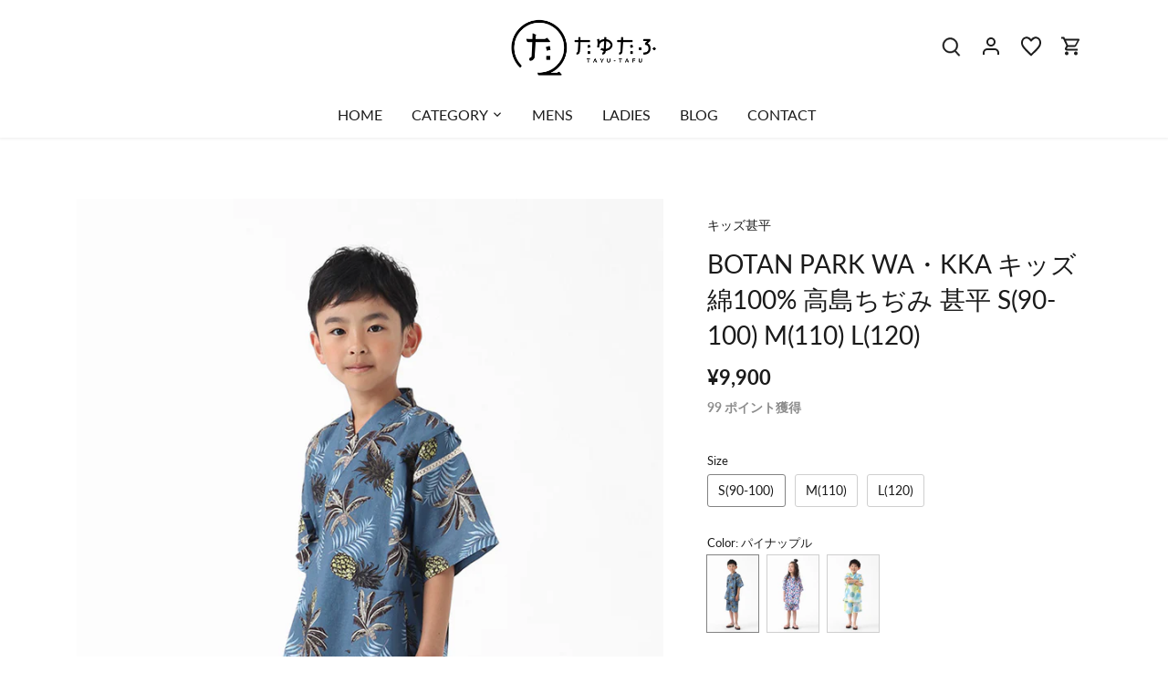

--- FILE ---
content_type: text/html; charset=utf-8
request_url: https://tayu-tafu.com/products/202-0568
body_size: 37227
content:
<!doctype html>
<html class="no-js" lang="ja">
<head>
  <!-- Canopy 4.2.2 -->

  <link rel="preload" href="//tayu-tafu.com/cdn/shop/t/4/assets/styles.css?v=135749601513729857311759332105" as="style">
  <meta charset="utf-8" />
<meta name="viewport" content="width=device-width,initial-scale=1.0" />
<meta http-equiv="X-UA-Compatible" content="IE=edge">

<link rel="preconnect" href="https://cdn.shopify.com" crossorigin>
<link rel="preconnect" href="https://fonts.shopify.com" crossorigin>
<link rel="preconnect" href="https://monorail-edge.shopifysvc.com"><link rel="preload" as="font" href="//tayu-tafu.com/cdn/fonts/lato/lato_n4.c3b93d431f0091c8be23185e15c9d1fee1e971c5.woff2" type="font/woff2" crossorigin><link rel="preload" as="font" href="//tayu-tafu.com/cdn/fonts/lato/lato_n7.900f219bc7337bc57a7a2151983f0a4a4d9d5dcf.woff2" type="font/woff2" crossorigin><link rel="preload" as="font" href="//tayu-tafu.com/cdn/fonts/lato/lato_i4.09c847adc47c2fefc3368f2e241a3712168bc4b6.woff2" type="font/woff2" crossorigin><link rel="preload" as="font" href="//tayu-tafu.com/cdn/fonts/lato/lato_i7.16ba75868b37083a879b8dd9f2be44e067dfbf92.woff2" type="font/woff2" crossorigin><link rel="preload" as="font" href="//tayu-tafu.com/cdn/fonts/lato/lato_n4.c3b93d431f0091c8be23185e15c9d1fee1e971c5.woff2" type="font/woff2" crossorigin><link rel="preload" as="font" href="//tayu-tafu.com/cdn/fonts/lato/lato_n7.900f219bc7337bc57a7a2151983f0a4a4d9d5dcf.woff2" type="font/woff2" crossorigin><link rel="preload" as="font" href="//tayu-tafu.com/cdn/fonts/lato/lato_n7.900f219bc7337bc57a7a2151983f0a4a4d9d5dcf.woff2" type="font/woff2" crossorigin><link rel="preload" href="//tayu-tafu.com/cdn/shop/t/4/assets/vendor.min.js?v=137803223016851922661669683554" as="script">
<link rel="preload" href="//tayu-tafu.com/cdn/shop/t/4/assets/theme.js?v=174062628544776823061671043264" as="script"><link rel="canonical" href="https://tayu-tafu.com/products/202-0568" /><link rel="shortcut icon" href="//tayu-tafu.com/cdn/shop/files/favicon.png?v=1666690517" type="image/png" /><meta name="description" content="［商品番号：202-0568］ 思わず人に自慢したくなるようなデザイン。涼しげで動きやすい甚平でお祭りや花火大会に。 着物と和のある暮らしのお店「たゆたふ」のオリジナルブランド「BOTAN」と、お洋服で子供の可能性を輝かせるお店「PARK MADE IN KYOTO」のコラボ甚平。WA・KKAのデザイン監修のもと、独創的な柄と甚平の扱いやすさがマッチし、思わずご友人に自慢したくなる一枚に仕上がりました。 夏の衣類は直接肌に触れるからこそ、素材にこだわりました。高島ちぢみ特有の凹凸感がある生地は、肌との接地面が少ないので汗をかいてもべたつきにくく、清涼感のある着心地が特徴です。下衣のウエストはゴム紐で伸縮性があるので締め付け感は少なく">

  <meta name="theme-color" content="#1b1b1b">

  <title>
    子供 甚平 キッズ 男の子 女の子 子ども おしゃれ 高級 BOTAN PARK WA・KKA コラボ甚平 綿100% 高島ちぢみ S M L LL 90-100 110 120 130-140 【 プレゼント ギフト 部屋着 涼しい 花火 夏 祭り 送料無料 】 &ndash; tayu-tafu
  </title>

  <meta property="og:site_name" content="tayu-tafu">
<meta property="og:url" content="https://tayu-tafu.com/products/202-0568">
<meta property="og:title" content="子供 甚平 キッズ 男の子 女の子 子ども おしゃれ 高級 BOTAN PARK WA・KKA コラボ甚平 綿100% 高島ちぢみ S M L LL 90-100 110 120 130-140 【 プレゼント ギフト 部屋着 涼しい 花火 夏 祭り 送料無料 】">
<meta property="og:type" content="product">
<meta property="og:description" content="［商品番号：202-0568］ 思わず人に自慢したくなるようなデザイン。涼しげで動きやすい甚平でお祭りや花火大会に。 着物と和のある暮らしのお店「たゆたふ」のオリジナルブランド「BOTAN」と、お洋服で子供の可能性を輝かせるお店「PARK MADE IN KYOTO」のコラボ甚平。WA・KKAのデザイン監修のもと、独創的な柄と甚平の扱いやすさがマッチし、思わずご友人に自慢したくなる一枚に仕上がりました。 夏の衣類は直接肌に触れるからこそ、素材にこだわりました。高島ちぢみ特有の凹凸感がある生地は、肌との接地面が少ないので汗をかいてもべたつきにくく、清涼感のある着心地が特徴です。下衣のウエストはゴム紐で伸縮性があるので締め付け感は少なく"><meta property="og:image" content="http://tayu-tafu.com/cdn/shop/products/202-0568-1_1200x1200.jpg?v=1681284438">
  <meta property="og:image:secure_url" content="https://tayu-tafu.com/cdn/shop/products/202-0568-1_1200x1200.jpg?v=1681284438">
  <meta property="og:image:width" content="1000">
  <meta property="og:image:height" content="1000"><meta property="og:price:amount" content="9,900">
  <meta property="og:price:currency" content="JPY"><meta name="twitter:site" content="@tayutafu_kyoto"><meta name="twitter:card" content="summary_large_image">
<meta name="twitter:title" content="子供 甚平 キッズ 男の子 女の子 子ども おしゃれ 高級 BOTAN PARK WA・KKA コラボ甚平 綿100% 高島ちぢみ S M L LL 90-100 110 120 130-140 【 プレゼント ギフト 部屋着 涼しい 花火 夏 祭り 送料無料 】">
<meta name="twitter:description" content="［商品番号：202-0568］ 思わず人に自慢したくなるようなデザイン。涼しげで動きやすい甚平でお祭りや花火大会に。 着物と和のある暮らしのお店「たゆたふ」のオリジナルブランド「BOTAN」と、お洋服で子供の可能性を輝かせるお店「PARK MADE IN KYOTO」のコラボ甚平。WA・KKAのデザイン監修のもと、独創的な柄と甚平の扱いやすさがマッチし、思わずご友人に自慢したくなる一枚に仕上がりました。 夏の衣類は直接肌に触れるからこそ、素材にこだわりました。高島ちぢみ特有の凹凸感がある生地は、肌との接地面が少ないので汗をかいてもべたつきにくく、清涼感のある着心地が特徴です。下衣のウエストはゴム紐で伸縮性があるので締め付け感は少なく">


  <link href="//tayu-tafu.com/cdn/shop/t/4/assets/styles.css?v=135749601513729857311759332105" rel="stylesheet" type="text/css" media="all" />

  <script>
    document.documentElement.className = document.documentElement.className.replace('no-js', 'js');
    window.theme = window.theme || {};
    
    theme.money_format_with_code_preference = "¥{{amount_no_decimals}}";
    
    theme.money_format = "¥{{amount_no_decimals}}";
    theme.customerIsLoggedIn = false;

    
      theme.shippingCalcMoneyFormat = "¥{{amount_no_decimals}}";
    

    theme.strings = {
      previous: "前へ",
      next: "次へ",
      close: "Close",
      addressError: "Error looking up that address",
      addressNoResults: "No results for that address",
      addressQueryLimit: "You have exceeded the Google API usage limit. Consider upgrading to a \u003ca href=\"https:\/\/developers.google.com\/maps\/premium\/usage-limits\"\u003ePremium Plan\u003c\/a\u003e.",
      authError: "There was a problem authenticating your Google Maps API Key.",
      shippingCalcSubmitButton: "Calculate shipping",
      shippingCalcSubmitButtonDisabled: "Calculating...",
      infiniteScrollCollectionLoading: "Loading more items...",
      infiniteScrollCollectionFinishedMsg : "これ以上の商品はありません",
      infiniteScrollBlogLoading: "Loading more articles...",
      infiniteScrollBlogFinishedMsg : "これ以上記事はありません",
      blogsShowTags: "タグを表示",
      priceNonExistent: "ご利用いただけません",
      buttonDefault: "カートに追加",
      buttonNoStock: "在庫切れ",
      buttonNoVariant: "ご利用いただけません",
      unitPriceSeparator: " \/ ",
      onlyXLeft: "残り[[ quantity ]]点",
      productAddingToCart: "カートに追加",
      productAddedToCart: "追加",
      quickbuyAdded: "カートに追加",
      cartSummary: "カートを見る",
      cartContinue: "お買い物を続ける",
      colorBoxPrevious: "前へ",
      colorBoxNext: "次へ",
      colorBoxClose: "Close",
      imageSlider: "Image slider",
      confirmEmptyCart: "本当にカートを空にしますか？",
      inYourCart: "カート",
      removeFromCart: "カートから削除",
      clearAll: "Clear all",
      layout_live_search_see_all: "See all results",
      general_quick_search_pages: "Pages",
      general_quick_search_no_results: "検索結果がありません",
      products_labels_sold_out: "Sold Out",
      products_labels_sale: "Sale",
      maximumQuantity: "カートに入れられるのは[quantity]個のみです",
      fullDetails: "商品詳細",
      cartConfirmRemove: "この商品を本当に削除しますか？"
    };

    theme.routes = {
      root_url: '/',
      account_url: '/account',
      account_login_url: 'https://tayu-tafu.com/customer_authentication/redirect?locale=ja&region_country=JP',
      account_logout_url: '/account/logout',
      account_recover_url: '/account/recover',
      account_register_url: 'https://shopify.com/57701367856/account?locale=ja',
      account_addresses_url: '/account/addresses',
      collections_url: '/collections',
      all_products_collection_url: '/collections/all',
      search_url: '/search',
      cart_url: '/cart',
      cart_add_url: '/cart/add',
      cart_change_url: '/cart/change',
      cart_clear_url: '/cart/clear'
    };

    theme.scripts = {
      masonry: "\/\/tayu-tafu.com\/cdn\/shop\/t\/4\/assets\/masonry.v3.2.2.min.js?v=70136629540791627221669683554",
      jqueryInfiniteScroll: "\/\/tayu-tafu.com\/cdn\/shop\/t\/4\/assets\/jquery.infinitescroll.2.1.0.min.js?v=162864979201917639991669683554",
      underscore: "\/\/cdnjs.cloudflare.com\/ajax\/libs\/underscore.js\/1.6.0\/underscore-min.js",
      shopifyCommon: "\/\/tayu-tafu.com\/cdn\/shopifycloud\/storefront\/assets\/themes_support\/shopify_common-5f594365.js",
      jqueryCart: "\/\/tayu-tafu.com\/cdn\/shop\/t\/4\/assets\/shipping-calculator.v1.0.min.js?v=20682063813605048711669683554"
    };

    theme.settings = {
      cartType: "page",
      openCartDrawerOnMob: false,
      quickBuyType: "hover",
      superscriptDecimals: true,
      currencyCodeEnabled: false
    }
  </script><script>window.performance && window.performance.mark && window.performance.mark('shopify.content_for_header.start');</script><meta name="google-site-verification" content="xxjkzCovIC3I0md2_nuLVWuIzQin36_m2z4CI5H3UXc">
<meta id="shopify-digital-wallet" name="shopify-digital-wallet" content="/57701367856/digital_wallets/dialog">
<meta name="shopify-checkout-api-token" content="65a52ed708e481da1619296ba60ea44b">
<link rel="alternate" type="application/json+oembed" href="https://tayu-tafu.com/products/202-0568.oembed">
<script async="async" src="/checkouts/internal/preloads.js?locale=ja-JP"></script>
<link rel="preconnect" href="https://shop.app" crossorigin="anonymous">
<script async="async" src="https://shop.app/checkouts/internal/preloads.js?locale=ja-JP&shop_id=57701367856" crossorigin="anonymous"></script>
<script id="apple-pay-shop-capabilities" type="application/json">{"shopId":57701367856,"countryCode":"JP","currencyCode":"JPY","merchantCapabilities":["supports3DS"],"merchantId":"gid:\/\/shopify\/Shop\/57701367856","merchantName":"tayu-tafu","requiredBillingContactFields":["postalAddress","email","phone"],"requiredShippingContactFields":["postalAddress","email","phone"],"shippingType":"shipping","supportedNetworks":["visa","masterCard","amex","jcb","discover"],"total":{"type":"pending","label":"tayu-tafu","amount":"1.00"},"shopifyPaymentsEnabled":true,"supportsSubscriptions":true}</script>
<script id="shopify-features" type="application/json">{"accessToken":"65a52ed708e481da1619296ba60ea44b","betas":["rich-media-storefront-analytics"],"domain":"tayu-tafu.com","predictiveSearch":false,"shopId":57701367856,"locale":"ja"}</script>
<script>var Shopify = Shopify || {};
Shopify.shop = "tayu-tafu.myshopify.com";
Shopify.locale = "ja";
Shopify.currency = {"active":"JPY","rate":"1.0"};
Shopify.country = "JP";
Shopify.theme = {"name":"tayutafu-v1_Base_Canopy | easyPoints v2.8.3","id":124863610928,"schema_name":"Canopy","schema_version":"4.2.2","theme_store_id":732,"role":"main"};
Shopify.theme.handle = "null";
Shopify.theme.style = {"id":null,"handle":null};
Shopify.cdnHost = "tayu-tafu.com/cdn";
Shopify.routes = Shopify.routes || {};
Shopify.routes.root = "/";</script>
<script type="module">!function(o){(o.Shopify=o.Shopify||{}).modules=!0}(window);</script>
<script>!function(o){function n(){var o=[];function n(){o.push(Array.prototype.slice.apply(arguments))}return n.q=o,n}var t=o.Shopify=o.Shopify||{};t.loadFeatures=n(),t.autoloadFeatures=n()}(window);</script>
<script>
  window.ShopifyPay = window.ShopifyPay || {};
  window.ShopifyPay.apiHost = "shop.app\/pay";
  window.ShopifyPay.redirectState = null;
</script>
<script id="shop-js-analytics" type="application/json">{"pageType":"product"}</script>
<script defer="defer" async type="module" src="//tayu-tafu.com/cdn/shopifycloud/shop-js/modules/v2/client.init-shop-cart-sync_0MstufBG.ja.esm.js"></script>
<script defer="defer" async type="module" src="//tayu-tafu.com/cdn/shopifycloud/shop-js/modules/v2/chunk.common_jll-23Z1.esm.js"></script>
<script defer="defer" async type="module" src="//tayu-tafu.com/cdn/shopifycloud/shop-js/modules/v2/chunk.modal_HXih6-AF.esm.js"></script>
<script type="module">
  await import("//tayu-tafu.com/cdn/shopifycloud/shop-js/modules/v2/client.init-shop-cart-sync_0MstufBG.ja.esm.js");
await import("//tayu-tafu.com/cdn/shopifycloud/shop-js/modules/v2/chunk.common_jll-23Z1.esm.js");
await import("//tayu-tafu.com/cdn/shopifycloud/shop-js/modules/v2/chunk.modal_HXih6-AF.esm.js");

  window.Shopify.SignInWithShop?.initShopCartSync?.({"fedCMEnabled":true,"windoidEnabled":true});

</script>
<script>
  window.Shopify = window.Shopify || {};
  if (!window.Shopify.featureAssets) window.Shopify.featureAssets = {};
  window.Shopify.featureAssets['shop-js'] = {"shop-cart-sync":["modules/v2/client.shop-cart-sync_DN7iwvRY.ja.esm.js","modules/v2/chunk.common_jll-23Z1.esm.js","modules/v2/chunk.modal_HXih6-AF.esm.js"],"init-fed-cm":["modules/v2/client.init-fed-cm_DmZOWWut.ja.esm.js","modules/v2/chunk.common_jll-23Z1.esm.js","modules/v2/chunk.modal_HXih6-AF.esm.js"],"shop-cash-offers":["modules/v2/client.shop-cash-offers_HFfvn_Gz.ja.esm.js","modules/v2/chunk.common_jll-23Z1.esm.js","modules/v2/chunk.modal_HXih6-AF.esm.js"],"shop-login-button":["modules/v2/client.shop-login-button_BVN3pvk0.ja.esm.js","modules/v2/chunk.common_jll-23Z1.esm.js","modules/v2/chunk.modal_HXih6-AF.esm.js"],"pay-button":["modules/v2/client.pay-button_CyS_4GVi.ja.esm.js","modules/v2/chunk.common_jll-23Z1.esm.js","modules/v2/chunk.modal_HXih6-AF.esm.js"],"shop-button":["modules/v2/client.shop-button_zh22db91.ja.esm.js","modules/v2/chunk.common_jll-23Z1.esm.js","modules/v2/chunk.modal_HXih6-AF.esm.js"],"avatar":["modules/v2/client.avatar_BTnouDA3.ja.esm.js"],"init-windoid":["modules/v2/client.init-windoid_BlVJIuJ5.ja.esm.js","modules/v2/chunk.common_jll-23Z1.esm.js","modules/v2/chunk.modal_HXih6-AF.esm.js"],"init-shop-for-new-customer-accounts":["modules/v2/client.init-shop-for-new-customer-accounts_BqzwtUK7.ja.esm.js","modules/v2/client.shop-login-button_BVN3pvk0.ja.esm.js","modules/v2/chunk.common_jll-23Z1.esm.js","modules/v2/chunk.modal_HXih6-AF.esm.js"],"init-shop-email-lookup-coordinator":["modules/v2/client.init-shop-email-lookup-coordinator_DKDv3hKi.ja.esm.js","modules/v2/chunk.common_jll-23Z1.esm.js","modules/v2/chunk.modal_HXih6-AF.esm.js"],"init-shop-cart-sync":["modules/v2/client.init-shop-cart-sync_0MstufBG.ja.esm.js","modules/v2/chunk.common_jll-23Z1.esm.js","modules/v2/chunk.modal_HXih6-AF.esm.js"],"shop-toast-manager":["modules/v2/client.shop-toast-manager_BkVvTGW3.ja.esm.js","modules/v2/chunk.common_jll-23Z1.esm.js","modules/v2/chunk.modal_HXih6-AF.esm.js"],"init-customer-accounts":["modules/v2/client.init-customer-accounts_CZbUHFPX.ja.esm.js","modules/v2/client.shop-login-button_BVN3pvk0.ja.esm.js","modules/v2/chunk.common_jll-23Z1.esm.js","modules/v2/chunk.modal_HXih6-AF.esm.js"],"init-customer-accounts-sign-up":["modules/v2/client.init-customer-accounts-sign-up_C0QA8nCd.ja.esm.js","modules/v2/client.shop-login-button_BVN3pvk0.ja.esm.js","modules/v2/chunk.common_jll-23Z1.esm.js","modules/v2/chunk.modal_HXih6-AF.esm.js"],"shop-follow-button":["modules/v2/client.shop-follow-button_CSkbpFfm.ja.esm.js","modules/v2/chunk.common_jll-23Z1.esm.js","modules/v2/chunk.modal_HXih6-AF.esm.js"],"checkout-modal":["modules/v2/client.checkout-modal_rYdHFJTE.ja.esm.js","modules/v2/chunk.common_jll-23Z1.esm.js","modules/v2/chunk.modal_HXih6-AF.esm.js"],"shop-login":["modules/v2/client.shop-login_DeXIozZF.ja.esm.js","modules/v2/chunk.common_jll-23Z1.esm.js","modules/v2/chunk.modal_HXih6-AF.esm.js"],"lead-capture":["modules/v2/client.lead-capture_DGEoeVgo.ja.esm.js","modules/v2/chunk.common_jll-23Z1.esm.js","modules/v2/chunk.modal_HXih6-AF.esm.js"],"payment-terms":["modules/v2/client.payment-terms_BXPcfuME.ja.esm.js","modules/v2/chunk.common_jll-23Z1.esm.js","modules/v2/chunk.modal_HXih6-AF.esm.js"]};
</script>
<script>(function() {
  var isLoaded = false;
  function asyncLoad() {
    if (isLoaded) return;
    isLoaded = true;
    var urls = ["\/\/swymv3free-01.azureedge.net\/code\/swym-shopify.js?shop=tayu-tafu.myshopify.com","https:\/\/delivery-date-and-time-picker.amp.tokyo\/script_tags\/cart_attributes.js?shop=tayu-tafu.myshopify.com","https:\/\/cdn.shopify.com\/s\/files\/1\/0184\/4255\/1360\/files\/quicklink.v3.min.js?v=1666076380\u0026shop=tayu-tafu.myshopify.com","https:\/\/cdn.nfcube.com\/4d4ad9c3379c9b35af0422f3fd837463.js?shop=tayu-tafu.myshopify.com","https:\/\/storage.googleapis.com\/timesact-resources\/scripts\/timesact.js?shop=tayu-tafu.myshopify.com","https:\/\/cdn-bundler.nice-team.net\/app\/js\/bundler.js?shop=tayu-tafu.myshopify.com","\/\/cdn.shopify.com\/proxy\/144ca5dce83eb95509b25d447d4214b22c12bf0cdf993be153302b0a5da36b2c\/tayu-tafu.bookthatapp.com\/javascripts\/bta-installed.js?shop=tayu-tafu.myshopify.com\u0026sp-cache-control=cHVibGljLCBtYXgtYWdlPTkwMA"];
    for (var i = 0; i < urls.length; i++) {
      var s = document.createElement('script');
      s.type = 'text/javascript';
      s.async = true;
      s.src = urls[i];
      var x = document.getElementsByTagName('script')[0];
      x.parentNode.insertBefore(s, x);
    }
  };
  if(window.attachEvent) {
    window.attachEvent('onload', asyncLoad);
  } else {
    window.addEventListener('load', asyncLoad, false);
  }
})();</script>
<script id="__st">var __st={"a":57701367856,"offset":32400,"reqid":"4228c8db-5e62-47af-bbab-12caf248d342-1769439718","pageurl":"tayu-tafu.com\/products\/202-0568","u":"2f04479918f6","p":"product","rtyp":"product","rid":7215537717296};</script>
<script>window.ShopifyPaypalV4VisibilityTracking = true;</script>
<script id="captcha-bootstrap">!function(){'use strict';const t='contact',e='account',n='new_comment',o=[[t,t],['blogs',n],['comments',n],[t,'customer']],c=[[e,'customer_login'],[e,'guest_login'],[e,'recover_customer_password'],[e,'create_customer']],r=t=>t.map((([t,e])=>`form[action*='/${t}']:not([data-nocaptcha='true']) input[name='form_type'][value='${e}']`)).join(','),a=t=>()=>t?[...document.querySelectorAll(t)].map((t=>t.form)):[];function s(){const t=[...o],e=r(t);return a(e)}const i='password',u='form_key',d=['recaptcha-v3-token','g-recaptcha-response','h-captcha-response',i],f=()=>{try{return window.sessionStorage}catch{return}},m='__shopify_v',_=t=>t.elements[u];function p(t,e,n=!1){try{const o=window.sessionStorage,c=JSON.parse(o.getItem(e)),{data:r}=function(t){const{data:e,action:n}=t;return t[m]||n?{data:e,action:n}:{data:t,action:n}}(c);for(const[e,n]of Object.entries(r))t.elements[e]&&(t.elements[e].value=n);n&&o.removeItem(e)}catch(o){console.error('form repopulation failed',{error:o})}}const l='form_type',E='cptcha';function T(t){t.dataset[E]=!0}const w=window,h=w.document,L='Shopify',v='ce_forms',y='captcha';let A=!1;((t,e)=>{const n=(g='f06e6c50-85a8-45c8-87d0-21a2b65856fe',I='https://cdn.shopify.com/shopifycloud/storefront-forms-hcaptcha/ce_storefront_forms_captcha_hcaptcha.v1.5.2.iife.js',D={infoText:'hCaptchaによる保護',privacyText:'プライバシー',termsText:'利用規約'},(t,e,n)=>{const o=w[L][v],c=o.bindForm;if(c)return c(t,g,e,D).then(n);var r;o.q.push([[t,g,e,D],n]),r=I,A||(h.body.append(Object.assign(h.createElement('script'),{id:'captcha-provider',async:!0,src:r})),A=!0)});var g,I,D;w[L]=w[L]||{},w[L][v]=w[L][v]||{},w[L][v].q=[],w[L][y]=w[L][y]||{},w[L][y].protect=function(t,e){n(t,void 0,e),T(t)},Object.freeze(w[L][y]),function(t,e,n,w,h,L){const[v,y,A,g]=function(t,e,n){const i=e?o:[],u=t?c:[],d=[...i,...u],f=r(d),m=r(i),_=r(d.filter((([t,e])=>n.includes(e))));return[a(f),a(m),a(_),s()]}(w,h,L),I=t=>{const e=t.target;return e instanceof HTMLFormElement?e:e&&e.form},D=t=>v().includes(t);t.addEventListener('submit',(t=>{const e=I(t);if(!e)return;const n=D(e)&&!e.dataset.hcaptchaBound&&!e.dataset.recaptchaBound,o=_(e),c=g().includes(e)&&(!o||!o.value);(n||c)&&t.preventDefault(),c&&!n&&(function(t){try{if(!f())return;!function(t){const e=f();if(!e)return;const n=_(t);if(!n)return;const o=n.value;o&&e.removeItem(o)}(t);const e=Array.from(Array(32),(()=>Math.random().toString(36)[2])).join('');!function(t,e){_(t)||t.append(Object.assign(document.createElement('input'),{type:'hidden',name:u})),t.elements[u].value=e}(t,e),function(t,e){const n=f();if(!n)return;const o=[...t.querySelectorAll(`input[type='${i}']`)].map((({name:t})=>t)),c=[...d,...o],r={};for(const[a,s]of new FormData(t).entries())c.includes(a)||(r[a]=s);n.setItem(e,JSON.stringify({[m]:1,action:t.action,data:r}))}(t,e)}catch(e){console.error('failed to persist form',e)}}(e),e.submit())}));const S=(t,e)=>{t&&!t.dataset[E]&&(n(t,e.some((e=>e===t))),T(t))};for(const o of['focusin','change'])t.addEventListener(o,(t=>{const e=I(t);D(e)&&S(e,y())}));const B=e.get('form_key'),M=e.get(l),P=B&&M;t.addEventListener('DOMContentLoaded',(()=>{const t=y();if(P)for(const e of t)e.elements[l].value===M&&p(e,B);[...new Set([...A(),...v().filter((t=>'true'===t.dataset.shopifyCaptcha))])].forEach((e=>S(e,t)))}))}(h,new URLSearchParams(w.location.search),n,t,e,['guest_login'])})(!0,!0)}();</script>
<script integrity="sha256-4kQ18oKyAcykRKYeNunJcIwy7WH5gtpwJnB7kiuLZ1E=" data-source-attribution="shopify.loadfeatures" defer="defer" src="//tayu-tafu.com/cdn/shopifycloud/storefront/assets/storefront/load_feature-a0a9edcb.js" crossorigin="anonymous"></script>
<script crossorigin="anonymous" defer="defer" src="//tayu-tafu.com/cdn/shopifycloud/storefront/assets/shopify_pay/storefront-65b4c6d7.js?v=20250812"></script>
<script data-source-attribution="shopify.dynamic_checkout.dynamic.init">var Shopify=Shopify||{};Shopify.PaymentButton=Shopify.PaymentButton||{isStorefrontPortableWallets:!0,init:function(){window.Shopify.PaymentButton.init=function(){};var t=document.createElement("script");t.src="https://tayu-tafu.com/cdn/shopifycloud/portable-wallets/latest/portable-wallets.ja.js",t.type="module",document.head.appendChild(t)}};
</script>
<script data-source-attribution="shopify.dynamic_checkout.buyer_consent">
  function portableWalletsHideBuyerConsent(e){var t=document.getElementById("shopify-buyer-consent"),n=document.getElementById("shopify-subscription-policy-button");t&&n&&(t.classList.add("hidden"),t.setAttribute("aria-hidden","true"),n.removeEventListener("click",e))}function portableWalletsShowBuyerConsent(e){var t=document.getElementById("shopify-buyer-consent"),n=document.getElementById("shopify-subscription-policy-button");t&&n&&(t.classList.remove("hidden"),t.removeAttribute("aria-hidden"),n.addEventListener("click",e))}window.Shopify?.PaymentButton&&(window.Shopify.PaymentButton.hideBuyerConsent=portableWalletsHideBuyerConsent,window.Shopify.PaymentButton.showBuyerConsent=portableWalletsShowBuyerConsent);
</script>
<script data-source-attribution="shopify.dynamic_checkout.cart.bootstrap">document.addEventListener("DOMContentLoaded",(function(){function t(){return document.querySelector("shopify-accelerated-checkout-cart, shopify-accelerated-checkout")}if(t())Shopify.PaymentButton.init();else{new MutationObserver((function(e,n){t()&&(Shopify.PaymentButton.init(),n.disconnect())})).observe(document.body,{childList:!0,subtree:!0})}}));
</script>
<link id="shopify-accelerated-checkout-styles" rel="stylesheet" media="screen" href="https://tayu-tafu.com/cdn/shopifycloud/portable-wallets/latest/accelerated-checkout-backwards-compat.css" crossorigin="anonymous">
<style id="shopify-accelerated-checkout-cart">
        #shopify-buyer-consent {
  margin-top: 1em;
  display: inline-block;
  width: 100%;
}

#shopify-buyer-consent.hidden {
  display: none;
}

#shopify-subscription-policy-button {
  background: none;
  border: none;
  padding: 0;
  text-decoration: underline;
  font-size: inherit;
  cursor: pointer;
}

#shopify-subscription-policy-button::before {
  box-shadow: none;
}

      </style>

<script>window.performance && window.performance.mark && window.performance.mark('shopify.content_for_header.end');</script>
<script>
  var shopEpMetafield = {"point_campaign":false,"updated_at":"2026-01-26T14:57:10.776804Z","stealth_mode":false,"currency_value":100,"live":true,"point_value":1,"tier_rules":{"2216a4ca-55e1-11ed-843d-827b1e488ab8":{"name":"Default","currency_value":100,"point_value":1,"percentage":1.0,"currency_spent_requirement":0,"free_shipping":false}},"include_tax":true,"percentage":1.0,"point_rules":{"2216a4ca-55e1-11ed-843d-827b1e488ab8":{"currency_value":100,"point_value":1,"percentage":1.0,"free_shipping":false}},"reward_currency_value":1,"reward_point_value":1,"reward_rules":{},"shipping_codes":[]};

  if (shopEpMetafield) {
    var easyPointsSession = sessionStorage.getItem("easyPoints");
    easyPointsSession = easyPointsSession ? JSON.parse(easyPointsSession) : {};

    easyPointsSession.widgetHidden = !shopEpMetafield.widget;
    easyPointsSession.shopMetafieldUpdatedAt = shopEpMetafield.updated_at;

    
      var customerEpMetafield = null;
    

    if (customerEpMetafield) {
      easyPointsSession.pointBalance = customerEpMetafield.balance;
      easyPointsSession.expirationDate = customerEpMetafield.expiration_date;

      easyPointsSession.customerPointRulePercentage = parseInt(customerEpMetafield.percentage);
      easyPointsSession.customerPointRulePointValue = parseInt(customerEpMetafield.point_value);
      easyPointsSession.customerPointRuleCurrencyValue = parseInt(customerEpMetafield.currency_value);
      easyPointsSession.tierName = customerEpMetafield.tier;

      if (customerEpMetafield.tier_maintenance_data) {
        easyPointsSession.rankMaintenanceData = customerEpMetafield.tier_maintenance_data.maintenance_data;
        easyPointsSession.rankAdvancementData = customerEpMetafield.tier_maintenance_data.advancement_data;
      }

      if (typeof customerEpMetafield.coupon_value === "number" && customerEpMetafield.coupon_value > 0) {
        easyPointsSession.appliedDiscount = customerEpMetafield.coupon_value;
        easyPointsSession.appliedDiscountCurrency = customerEpMetafield.coupon_currency;
      } else {
        delete easyPointsSession.appliedDiscount;
        delete easyPointsSession.appliedDiscountCurrency;
      }
    } else {
      easyPointsSession.customerPointRulePercentage = parseInt(shopEpMetafield.percentage);
      easyPointsSession.customerPointRulePointValue = parseInt(shopEpMetafield.point_value);
      easyPointsSession.customerPointRuleCurrencyValue = parseInt(shopEpMetafield.currency_value);

      delete easyPointsSession.pointBalance;
      delete easyPointsSession.expirationDate;
      delete easyPointsSession.tierName;
      delete easyPointsSession.rankMaintenanceData;
      delete easyPointsSession.rankAdvancementData;
      delete easyPointsSession.appliedDiscount;
      delete easyPointsSession.appliedDiscountCurrency;
    }

    sessionStorage.setItem("easyPoints", JSON.stringify(easyPointsSession));
  }
</script>

<script src="//tayu-tafu.com/cdn/shop/t/4/assets/easy_points.js?v=53564015033653063121669683833" type="text/javascript"></script>
<link href="//tayu-tafu.com/cdn/shop/t/4/assets/easy_points_integration.css?v=149709232612944472181669686516" rel="stylesheet" type="text/css" media="all" />
<script src="//tayu-tafu.com/cdn/shop/t/4/assets/easy_points_integration.min.js?v=145797432405449619281669686198" type="text/javascript"></script>
<script src="//tayu-tafu.com/cdn/shopifycloud/storefront/assets/themes_support/option_selection-b017cd28.js" type="text/javascript"></script>
<script>var bondVariantIds = [], productConfig = {}, productMetafields;productMetafields = '';if (productMetafields !== '') {
        productConfig = JSON.parse('{"' + decodeURI(productMetafields).replace(/"/g, '\\"').replace(/&/g, '","').replace(/=/g,'":"') + '"}');
      }

    window.BtaConfig = {
      account: 'tayu-tafu',
      bondVariantIds: bondVariantIds,
      cart: 'CartDrop',
      customer: '','product': productConfig,settings: JSON.parse('{"dateFormat":"YYYY/MM/DD","domain":"tayu-tafu.com","env":"production","path_prefix":"/apps/bookthatapp","should_load":true,"widget_enabled_list":["reservation","rental"],"widget_on_every_page":true,"widgets_mode":{}}' || '{}'),
      version: '1.6'
    }
  </script>

  <script src="//tayu-tafu.com/cdn/shop/t/4/assets/bta-widgets-bootstrap.min.js?v=140398751049464347101691232632" type="text/javascript"></script>

<script src="https://cdn.shopify.com/extensions/019be2ec-832e-72b3-a771-1d7d3b3241bc/easy-points-shopify-app-89/assets/widget2.bundle.js" type="text/javascript" defer="defer"></script>
<link href="https://cdn.shopify.com/extensions/019be2ec-832e-72b3-a771-1d7d3b3241bc/easy-points-shopify-app-89/assets/widget2.bundle.css" rel="stylesheet" type="text/css" media="all">
<script src="https://cdn.shopify.com/extensions/019be2ec-832e-72b3-a771-1d7d3b3241bc/easy-points-shopify-app-89/assets/sdk.bundle.js" type="text/javascript" defer="defer"></script>
<link href="https://monorail-edge.shopifysvc.com" rel="dns-prefetch">
<script>(function(){if ("sendBeacon" in navigator && "performance" in window) {try {var session_token_from_headers = performance.getEntriesByType('navigation')[0].serverTiming.find(x => x.name == '_s').description;} catch {var session_token_from_headers = undefined;}var session_cookie_matches = document.cookie.match(/_shopify_s=([^;]*)/);var session_token_from_cookie = session_cookie_matches && session_cookie_matches.length === 2 ? session_cookie_matches[1] : "";var session_token = session_token_from_headers || session_token_from_cookie || "";function handle_abandonment_event(e) {var entries = performance.getEntries().filter(function(entry) {return /monorail-edge.shopifysvc.com/.test(entry.name);});if (!window.abandonment_tracked && entries.length === 0) {window.abandonment_tracked = true;var currentMs = Date.now();var navigation_start = performance.timing.navigationStart;var payload = {shop_id: 57701367856,url: window.location.href,navigation_start,duration: currentMs - navigation_start,session_token,page_type: "product"};window.navigator.sendBeacon("https://monorail-edge.shopifysvc.com/v1/produce", JSON.stringify({schema_id: "online_store_buyer_site_abandonment/1.1",payload: payload,metadata: {event_created_at_ms: currentMs,event_sent_at_ms: currentMs}}));}}window.addEventListener('pagehide', handle_abandonment_event);}}());</script>
<script id="web-pixels-manager-setup">(function e(e,d,r,n,o){if(void 0===o&&(o={}),!Boolean(null===(a=null===(i=window.Shopify)||void 0===i?void 0:i.analytics)||void 0===a?void 0:a.replayQueue)){var i,a;window.Shopify=window.Shopify||{};var t=window.Shopify;t.analytics=t.analytics||{};var s=t.analytics;s.replayQueue=[],s.publish=function(e,d,r){return s.replayQueue.push([e,d,r]),!0};try{self.performance.mark("wpm:start")}catch(e){}var l=function(){var e={modern:/Edge?\/(1{2}[4-9]|1[2-9]\d|[2-9]\d{2}|\d{4,})\.\d+(\.\d+|)|Firefox\/(1{2}[4-9]|1[2-9]\d|[2-9]\d{2}|\d{4,})\.\d+(\.\d+|)|Chrom(ium|e)\/(9{2}|\d{3,})\.\d+(\.\d+|)|(Maci|X1{2}).+ Version\/(15\.\d+|(1[6-9]|[2-9]\d|\d{3,})\.\d+)([,.]\d+|)( \(\w+\)|)( Mobile\/\w+|) Safari\/|Chrome.+OPR\/(9{2}|\d{3,})\.\d+\.\d+|(CPU[ +]OS|iPhone[ +]OS|CPU[ +]iPhone|CPU IPhone OS|CPU iPad OS)[ +]+(15[._]\d+|(1[6-9]|[2-9]\d|\d{3,})[._]\d+)([._]\d+|)|Android:?[ /-](13[3-9]|1[4-9]\d|[2-9]\d{2}|\d{4,})(\.\d+|)(\.\d+|)|Android.+Firefox\/(13[5-9]|1[4-9]\d|[2-9]\d{2}|\d{4,})\.\d+(\.\d+|)|Android.+Chrom(ium|e)\/(13[3-9]|1[4-9]\d|[2-9]\d{2}|\d{4,})\.\d+(\.\d+|)|SamsungBrowser\/([2-9]\d|\d{3,})\.\d+/,legacy:/Edge?\/(1[6-9]|[2-9]\d|\d{3,})\.\d+(\.\d+|)|Firefox\/(5[4-9]|[6-9]\d|\d{3,})\.\d+(\.\d+|)|Chrom(ium|e)\/(5[1-9]|[6-9]\d|\d{3,})\.\d+(\.\d+|)([\d.]+$|.*Safari\/(?![\d.]+ Edge\/[\d.]+$))|(Maci|X1{2}).+ Version\/(10\.\d+|(1[1-9]|[2-9]\d|\d{3,})\.\d+)([,.]\d+|)( \(\w+\)|)( Mobile\/\w+|) Safari\/|Chrome.+OPR\/(3[89]|[4-9]\d|\d{3,})\.\d+\.\d+|(CPU[ +]OS|iPhone[ +]OS|CPU[ +]iPhone|CPU IPhone OS|CPU iPad OS)[ +]+(10[._]\d+|(1[1-9]|[2-9]\d|\d{3,})[._]\d+)([._]\d+|)|Android:?[ /-](13[3-9]|1[4-9]\d|[2-9]\d{2}|\d{4,})(\.\d+|)(\.\d+|)|Mobile Safari.+OPR\/([89]\d|\d{3,})\.\d+\.\d+|Android.+Firefox\/(13[5-9]|1[4-9]\d|[2-9]\d{2}|\d{4,})\.\d+(\.\d+|)|Android.+Chrom(ium|e)\/(13[3-9]|1[4-9]\d|[2-9]\d{2}|\d{4,})\.\d+(\.\d+|)|Android.+(UC? ?Browser|UCWEB|U3)[ /]?(15\.([5-9]|\d{2,})|(1[6-9]|[2-9]\d|\d{3,})\.\d+)\.\d+|SamsungBrowser\/(5\.\d+|([6-9]|\d{2,})\.\d+)|Android.+MQ{2}Browser\/(14(\.(9|\d{2,})|)|(1[5-9]|[2-9]\d|\d{3,})(\.\d+|))(\.\d+|)|K[Aa][Ii]OS\/(3\.\d+|([4-9]|\d{2,})\.\d+)(\.\d+|)/},d=e.modern,r=e.legacy,n=navigator.userAgent;return n.match(d)?"modern":n.match(r)?"legacy":"unknown"}(),u="modern"===l?"modern":"legacy",c=(null!=n?n:{modern:"",legacy:""})[u],f=function(e){return[e.baseUrl,"/wpm","/b",e.hashVersion,"modern"===e.buildTarget?"m":"l",".js"].join("")}({baseUrl:d,hashVersion:r,buildTarget:u}),m=function(e){var d=e.version,r=e.bundleTarget,n=e.surface,o=e.pageUrl,i=e.monorailEndpoint;return{emit:function(e){var a=e.status,t=e.errorMsg,s=(new Date).getTime(),l=JSON.stringify({metadata:{event_sent_at_ms:s},events:[{schema_id:"web_pixels_manager_load/3.1",payload:{version:d,bundle_target:r,page_url:o,status:a,surface:n,error_msg:t},metadata:{event_created_at_ms:s}}]});if(!i)return console&&console.warn&&console.warn("[Web Pixels Manager] No Monorail endpoint provided, skipping logging."),!1;try{return self.navigator.sendBeacon.bind(self.navigator)(i,l)}catch(e){}var u=new XMLHttpRequest;try{return u.open("POST",i,!0),u.setRequestHeader("Content-Type","text/plain"),u.send(l),!0}catch(e){return console&&console.warn&&console.warn("[Web Pixels Manager] Got an unhandled error while logging to Monorail."),!1}}}}({version:r,bundleTarget:l,surface:e.surface,pageUrl:self.location.href,monorailEndpoint:e.monorailEndpoint});try{o.browserTarget=l,function(e){var d=e.src,r=e.async,n=void 0===r||r,o=e.onload,i=e.onerror,a=e.sri,t=e.scriptDataAttributes,s=void 0===t?{}:t,l=document.createElement("script"),u=document.querySelector("head"),c=document.querySelector("body");if(l.async=n,l.src=d,a&&(l.integrity=a,l.crossOrigin="anonymous"),s)for(var f in s)if(Object.prototype.hasOwnProperty.call(s,f))try{l.dataset[f]=s[f]}catch(e){}if(o&&l.addEventListener("load",o),i&&l.addEventListener("error",i),u)u.appendChild(l);else{if(!c)throw new Error("Did not find a head or body element to append the script");c.appendChild(l)}}({src:f,async:!0,onload:function(){if(!function(){var e,d;return Boolean(null===(d=null===(e=window.Shopify)||void 0===e?void 0:e.analytics)||void 0===d?void 0:d.initialized)}()){var d=window.webPixelsManager.init(e)||void 0;if(d){var r=window.Shopify.analytics;r.replayQueue.forEach((function(e){var r=e[0],n=e[1],o=e[2];d.publishCustomEvent(r,n,o)})),r.replayQueue=[],r.publish=d.publishCustomEvent,r.visitor=d.visitor,r.initialized=!0}}},onerror:function(){return m.emit({status:"failed",errorMsg:"".concat(f," has failed to load")})},sri:function(e){var d=/^sha384-[A-Za-z0-9+/=]+$/;return"string"==typeof e&&d.test(e)}(c)?c:"",scriptDataAttributes:o}),m.emit({status:"loading"})}catch(e){m.emit({status:"failed",errorMsg:(null==e?void 0:e.message)||"Unknown error"})}}})({shopId: 57701367856,storefrontBaseUrl: "https://tayu-tafu.com",extensionsBaseUrl: "https://extensions.shopifycdn.com/cdn/shopifycloud/web-pixels-manager",monorailEndpoint: "https://monorail-edge.shopifysvc.com/unstable/produce_batch",surface: "storefront-renderer",enabledBetaFlags: ["2dca8a86"],webPixelsConfigList: [{"id":"281346096","configuration":"{\"config\":\"{\\\"pixel_id\\\":\\\"G-0YT3TZC8TR\\\",\\\"target_country\\\":\\\"JP\\\",\\\"gtag_events\\\":[{\\\"type\\\":\\\"search\\\",\\\"action_label\\\":[\\\"G-0YT3TZC8TR\\\",\\\"AW-788920933\\\/3SN2CIuFi4QYEOX0l_gC\\\"]},{\\\"type\\\":\\\"begin_checkout\\\",\\\"action_label\\\":[\\\"G-0YT3TZC8TR\\\",\\\"AW-788920933\\\/sgPOCIiFi4QYEOX0l_gC\\\"]},{\\\"type\\\":\\\"view_item\\\",\\\"action_label\\\":[\\\"G-0YT3TZC8TR\\\",\\\"AW-788920933\\\/1jjMCIKFi4QYEOX0l_gC\\\",\\\"MC-7YJGTFBD7G\\\"]},{\\\"type\\\":\\\"purchase\\\",\\\"action_label\\\":[\\\"G-0YT3TZC8TR\\\",\\\"AW-788920933\\\/PeTaCP-Ei4QYEOX0l_gC\\\",\\\"MC-7YJGTFBD7G\\\"]},{\\\"type\\\":\\\"page_view\\\",\\\"action_label\\\":[\\\"G-0YT3TZC8TR\\\",\\\"AW-788920933\\\/7twxCPyEi4QYEOX0l_gC\\\",\\\"MC-7YJGTFBD7G\\\"]},{\\\"type\\\":\\\"add_payment_info\\\",\\\"action_label\\\":[\\\"G-0YT3TZC8TR\\\",\\\"AW-788920933\\\/Ue6eCI6Fi4QYEOX0l_gC\\\"]},{\\\"type\\\":\\\"add_to_cart\\\",\\\"action_label\\\":[\\\"G-0YT3TZC8TR\\\",\\\"AW-788920933\\\/E_gtCIWFi4QYEOX0l_gC\\\"]}],\\\"enable_monitoring_mode\\\":false}\"}","eventPayloadVersion":"v1","runtimeContext":"OPEN","scriptVersion":"b2a88bafab3e21179ed38636efcd8a93","type":"APP","apiClientId":1780363,"privacyPurposes":[],"dataSharingAdjustments":{"protectedCustomerApprovalScopes":["read_customer_address","read_customer_email","read_customer_name","read_customer_personal_data","read_customer_phone"]}},{"id":"263422000","configuration":"{\"pixelCode\":\"CEOFVBRC77UCSC6G8LT0\"}","eventPayloadVersion":"v1","runtimeContext":"STRICT","scriptVersion":"22e92c2ad45662f435e4801458fb78cc","type":"APP","apiClientId":4383523,"privacyPurposes":["ANALYTICS","MARKETING","SALE_OF_DATA"],"dataSharingAdjustments":{"protectedCustomerApprovalScopes":["read_customer_address","read_customer_email","read_customer_name","read_customer_personal_data","read_customer_phone"]}},{"id":"shopify-app-pixel","configuration":"{}","eventPayloadVersion":"v1","runtimeContext":"STRICT","scriptVersion":"0450","apiClientId":"shopify-pixel","type":"APP","privacyPurposes":["ANALYTICS","MARKETING"]},{"id":"shopify-custom-pixel","eventPayloadVersion":"v1","runtimeContext":"LAX","scriptVersion":"0450","apiClientId":"shopify-pixel","type":"CUSTOM","privacyPurposes":["ANALYTICS","MARKETING"]}],isMerchantRequest: false,initData: {"shop":{"name":"tayu-tafu","paymentSettings":{"currencyCode":"JPY"},"myshopifyDomain":"tayu-tafu.myshopify.com","countryCode":"JP","storefrontUrl":"https:\/\/tayu-tafu.com"},"customer":null,"cart":null,"checkout":null,"productVariants":[{"price":{"amount":9900.0,"currencyCode":"JPY"},"product":{"title":"BOTAN PARK WA・KKA キッズ 綿100% 高島ちぢみ 甚平 S(90-100) M(110) L(120)","vendor":"BOTAN","id":"7215537717296","untranslatedTitle":"BOTAN PARK WA・KKA キッズ 綿100% 高島ちぢみ 甚平 S(90-100) M(110) L(120)","url":"\/products\/202-0568","type":"キッズ甚平"},"id":"40810958585904","image":{"src":"\/\/tayu-tafu.com\/cdn\/shop\/products\/202-0568-t1.jpg?v=1681368985"},"sku":"202-0568X1000Y1001","title":"S(90-100) \/ パイナップル","untranslatedTitle":"S(90-100) \/ パイナップル"},{"price":{"amount":9900.0,"currencyCode":"JPY"},"product":{"title":"BOTAN PARK WA・KKA キッズ 綿100% 高島ちぢみ 甚平 S(90-100) M(110) L(120)","vendor":"BOTAN","id":"7215537717296","untranslatedTitle":"BOTAN PARK WA・KKA キッズ 綿100% 高島ちぢみ 甚平 S(90-100) M(110) L(120)","url":"\/products\/202-0568","type":"キッズ甚平"},"id":"40810958618672","image":{"src":"\/\/tayu-tafu.com\/cdn\/shop\/products\/202-0568-t2.jpg?v=1681368985"},"sku":"202-0568X1000Y1002","title":"S(90-100) \/ ぼかしフラワー","untranslatedTitle":"S(90-100) \/ ぼかしフラワー"},{"price":{"amount":9900.0,"currencyCode":"JPY"},"product":{"title":"BOTAN PARK WA・KKA キッズ 綿100% 高島ちぢみ 甚平 S(90-100) M(110) L(120)","vendor":"BOTAN","id":"7215537717296","untranslatedTitle":"BOTAN PARK WA・KKA キッズ 綿100% 高島ちぢみ 甚平 S(90-100) M(110) L(120)","url":"\/products\/202-0568","type":"キッズ甚平"},"id":"40810958651440","image":{"src":"\/\/tayu-tafu.com\/cdn\/shop\/products\/202-0568-t3.jpg?v=1681368985"},"sku":"202-0568X1000Y1003","title":"S(90-100) \/ ドットマム","untranslatedTitle":"S(90-100) \/ ドットマム"},{"price":{"amount":9900.0,"currencyCode":"JPY"},"product":{"title":"BOTAN PARK WA・KKA キッズ 綿100% 高島ちぢみ 甚平 S(90-100) M(110) L(120)","vendor":"BOTAN","id":"7215537717296","untranslatedTitle":"BOTAN PARK WA・KKA キッズ 綿100% 高島ちぢみ 甚平 S(90-100) M(110) L(120)","url":"\/products\/202-0568","type":"キッズ甚平"},"id":"40810958749744","image":{"src":"\/\/tayu-tafu.com\/cdn\/shop\/products\/202-0568-t1.jpg?v=1681368985"},"sku":"202-0568X1001Y1001","title":"M(110) \/ パイナップル","untranslatedTitle":"M(110) \/ パイナップル"},{"price":{"amount":9900.0,"currencyCode":"JPY"},"product":{"title":"BOTAN PARK WA・KKA キッズ 綿100% 高島ちぢみ 甚平 S(90-100) M(110) L(120)","vendor":"BOTAN","id":"7215537717296","untranslatedTitle":"BOTAN PARK WA・KKA キッズ 綿100% 高島ちぢみ 甚平 S(90-100) M(110) L(120)","url":"\/products\/202-0568","type":"キッズ甚平"},"id":"40810958782512","image":{"src":"\/\/tayu-tafu.com\/cdn\/shop\/products\/202-0568-t2.jpg?v=1681368985"},"sku":"202-0568X1001Y1002","title":"M(110) \/ ぼかしフラワー","untranslatedTitle":"M(110) \/ ぼかしフラワー"},{"price":{"amount":9900.0,"currencyCode":"JPY"},"product":{"title":"BOTAN PARK WA・KKA キッズ 綿100% 高島ちぢみ 甚平 S(90-100) M(110) L(120)","vendor":"BOTAN","id":"7215537717296","untranslatedTitle":"BOTAN PARK WA・KKA キッズ 綿100% 高島ちぢみ 甚平 S(90-100) M(110) L(120)","url":"\/products\/202-0568","type":"キッズ甚平"},"id":"40810958815280","image":{"src":"\/\/tayu-tafu.com\/cdn\/shop\/products\/202-0568-t3.jpg?v=1681368985"},"sku":"202-0568X1001Y1003","title":"M(110) \/ ドットマム","untranslatedTitle":"M(110) \/ ドットマム"},{"price":{"amount":9900.0,"currencyCode":"JPY"},"product":{"title":"BOTAN PARK WA・KKA キッズ 綿100% 高島ちぢみ 甚平 S(90-100) M(110) L(120)","vendor":"BOTAN","id":"7215537717296","untranslatedTitle":"BOTAN PARK WA・KKA キッズ 綿100% 高島ちぢみ 甚平 S(90-100) M(110) L(120)","url":"\/products\/202-0568","type":"キッズ甚平"},"id":"40810958913584","image":{"src":"\/\/tayu-tafu.com\/cdn\/shop\/products\/202-0568-t1.jpg?v=1681368985"},"sku":"202-0568X1002Y1001","title":"L(120) \/ パイナップル","untranslatedTitle":"L(120) \/ パイナップル"},{"price":{"amount":9900.0,"currencyCode":"JPY"},"product":{"title":"BOTAN PARK WA・KKA キッズ 綿100% 高島ちぢみ 甚平 S(90-100) M(110) L(120)","vendor":"BOTAN","id":"7215537717296","untranslatedTitle":"BOTAN PARK WA・KKA キッズ 綿100% 高島ちぢみ 甚平 S(90-100) M(110) L(120)","url":"\/products\/202-0568","type":"キッズ甚平"},"id":"40810958946352","image":{"src":"\/\/tayu-tafu.com\/cdn\/shop\/products\/202-0568-t2.jpg?v=1681368985"},"sku":"202-0568X1002Y1002","title":"L(120) \/ ぼかしフラワー","untranslatedTitle":"L(120) \/ ぼかしフラワー"},{"price":{"amount":9900.0,"currencyCode":"JPY"},"product":{"title":"BOTAN PARK WA・KKA キッズ 綿100% 高島ちぢみ 甚平 S(90-100) M(110) L(120)","vendor":"BOTAN","id":"7215537717296","untranslatedTitle":"BOTAN PARK WA・KKA キッズ 綿100% 高島ちぢみ 甚平 S(90-100) M(110) L(120)","url":"\/products\/202-0568","type":"キッズ甚平"},"id":"40810958979120","image":{"src":"\/\/tayu-tafu.com\/cdn\/shop\/products\/202-0568-t3.jpg?v=1681368985"},"sku":"202-0568X1002Y1003","title":"L(120) \/ ドットマム","untranslatedTitle":"L(120) \/ ドットマム"}],"purchasingCompany":null},},"https://tayu-tafu.com/cdn","fcfee988w5aeb613cpc8e4bc33m6693e112",{"modern":"","legacy":""},{"shopId":"57701367856","storefrontBaseUrl":"https:\/\/tayu-tafu.com","extensionBaseUrl":"https:\/\/extensions.shopifycdn.com\/cdn\/shopifycloud\/web-pixels-manager","surface":"storefront-renderer","enabledBetaFlags":"[\"2dca8a86\"]","isMerchantRequest":"false","hashVersion":"fcfee988w5aeb613cpc8e4bc33m6693e112","publish":"custom","events":"[[\"page_viewed\",{}],[\"product_viewed\",{\"productVariant\":{\"price\":{\"amount\":9900.0,\"currencyCode\":\"JPY\"},\"product\":{\"title\":\"BOTAN PARK WA・KKA キッズ 綿100% 高島ちぢみ 甚平 S(90-100) M(110) L(120)\",\"vendor\":\"BOTAN\",\"id\":\"7215537717296\",\"untranslatedTitle\":\"BOTAN PARK WA・KKA キッズ 綿100% 高島ちぢみ 甚平 S(90-100) M(110) L(120)\",\"url\":\"\/products\/202-0568\",\"type\":\"キッズ甚平\"},\"id\":\"40810958585904\",\"image\":{\"src\":\"\/\/tayu-tafu.com\/cdn\/shop\/products\/202-0568-t1.jpg?v=1681368985\"},\"sku\":\"202-0568X1000Y1001\",\"title\":\"S(90-100) \/ パイナップル\",\"untranslatedTitle\":\"S(90-100) \/ パイナップル\"}}]]"});</script><script>
  window.ShopifyAnalytics = window.ShopifyAnalytics || {};
  window.ShopifyAnalytics.meta = window.ShopifyAnalytics.meta || {};
  window.ShopifyAnalytics.meta.currency = 'JPY';
  var meta = {"product":{"id":7215537717296,"gid":"gid:\/\/shopify\/Product\/7215537717296","vendor":"BOTAN","type":"キッズ甚平","handle":"202-0568","variants":[{"id":40810958585904,"price":990000,"name":"BOTAN PARK WA・KKA キッズ 綿100% 高島ちぢみ 甚平 S(90-100) M(110) L(120) - S(90-100) \/ パイナップル","public_title":"S(90-100) \/ パイナップル","sku":"202-0568X1000Y1001"},{"id":40810958618672,"price":990000,"name":"BOTAN PARK WA・KKA キッズ 綿100% 高島ちぢみ 甚平 S(90-100) M(110) L(120) - S(90-100) \/ ぼかしフラワー","public_title":"S(90-100) \/ ぼかしフラワー","sku":"202-0568X1000Y1002"},{"id":40810958651440,"price":990000,"name":"BOTAN PARK WA・KKA キッズ 綿100% 高島ちぢみ 甚平 S(90-100) M(110) L(120) - S(90-100) \/ ドットマム","public_title":"S(90-100) \/ ドットマム","sku":"202-0568X1000Y1003"},{"id":40810958749744,"price":990000,"name":"BOTAN PARK WA・KKA キッズ 綿100% 高島ちぢみ 甚平 S(90-100) M(110) L(120) - M(110) \/ パイナップル","public_title":"M(110) \/ パイナップル","sku":"202-0568X1001Y1001"},{"id":40810958782512,"price":990000,"name":"BOTAN PARK WA・KKA キッズ 綿100% 高島ちぢみ 甚平 S(90-100) M(110) L(120) - M(110) \/ ぼかしフラワー","public_title":"M(110) \/ ぼかしフラワー","sku":"202-0568X1001Y1002"},{"id":40810958815280,"price":990000,"name":"BOTAN PARK WA・KKA キッズ 綿100% 高島ちぢみ 甚平 S(90-100) M(110) L(120) - M(110) \/ ドットマム","public_title":"M(110) \/ ドットマム","sku":"202-0568X1001Y1003"},{"id":40810958913584,"price":990000,"name":"BOTAN PARK WA・KKA キッズ 綿100% 高島ちぢみ 甚平 S(90-100) M(110) L(120) - L(120) \/ パイナップル","public_title":"L(120) \/ パイナップル","sku":"202-0568X1002Y1001"},{"id":40810958946352,"price":990000,"name":"BOTAN PARK WA・KKA キッズ 綿100% 高島ちぢみ 甚平 S(90-100) M(110) L(120) - L(120) \/ ぼかしフラワー","public_title":"L(120) \/ ぼかしフラワー","sku":"202-0568X1002Y1002"},{"id":40810958979120,"price":990000,"name":"BOTAN PARK WA・KKA キッズ 綿100% 高島ちぢみ 甚平 S(90-100) M(110) L(120) - L(120) \/ ドットマム","public_title":"L(120) \/ ドットマム","sku":"202-0568X1002Y1003"}],"remote":false},"page":{"pageType":"product","resourceType":"product","resourceId":7215537717296,"requestId":"4228c8db-5e62-47af-bbab-12caf248d342-1769439718"}};
  for (var attr in meta) {
    window.ShopifyAnalytics.meta[attr] = meta[attr];
  }
</script>
<script class="analytics">
  (function () {
    var customDocumentWrite = function(content) {
      var jquery = null;

      if (window.jQuery) {
        jquery = window.jQuery;
      } else if (window.Checkout && window.Checkout.$) {
        jquery = window.Checkout.$;
      }

      if (jquery) {
        jquery('body').append(content);
      }
    };

    var hasLoggedConversion = function(token) {
      if (token) {
        return document.cookie.indexOf('loggedConversion=' + token) !== -1;
      }
      return false;
    }

    var setCookieIfConversion = function(token) {
      if (token) {
        var twoMonthsFromNow = new Date(Date.now());
        twoMonthsFromNow.setMonth(twoMonthsFromNow.getMonth() + 2);

        document.cookie = 'loggedConversion=' + token + '; expires=' + twoMonthsFromNow;
      }
    }

    var trekkie = window.ShopifyAnalytics.lib = window.trekkie = window.trekkie || [];
    if (trekkie.integrations) {
      return;
    }
    trekkie.methods = [
      'identify',
      'page',
      'ready',
      'track',
      'trackForm',
      'trackLink'
    ];
    trekkie.factory = function(method) {
      return function() {
        var args = Array.prototype.slice.call(arguments);
        args.unshift(method);
        trekkie.push(args);
        return trekkie;
      };
    };
    for (var i = 0; i < trekkie.methods.length; i++) {
      var key = trekkie.methods[i];
      trekkie[key] = trekkie.factory(key);
    }
    trekkie.load = function(config) {
      trekkie.config = config || {};
      trekkie.config.initialDocumentCookie = document.cookie;
      var first = document.getElementsByTagName('script')[0];
      var script = document.createElement('script');
      script.type = 'text/javascript';
      script.onerror = function(e) {
        var scriptFallback = document.createElement('script');
        scriptFallback.type = 'text/javascript';
        scriptFallback.onerror = function(error) {
                var Monorail = {
      produce: function produce(monorailDomain, schemaId, payload) {
        var currentMs = new Date().getTime();
        var event = {
          schema_id: schemaId,
          payload: payload,
          metadata: {
            event_created_at_ms: currentMs,
            event_sent_at_ms: currentMs
          }
        };
        return Monorail.sendRequest("https://" + monorailDomain + "/v1/produce", JSON.stringify(event));
      },
      sendRequest: function sendRequest(endpointUrl, payload) {
        // Try the sendBeacon API
        if (window && window.navigator && typeof window.navigator.sendBeacon === 'function' && typeof window.Blob === 'function' && !Monorail.isIos12()) {
          var blobData = new window.Blob([payload], {
            type: 'text/plain'
          });

          if (window.navigator.sendBeacon(endpointUrl, blobData)) {
            return true;
          } // sendBeacon was not successful

        } // XHR beacon

        var xhr = new XMLHttpRequest();

        try {
          xhr.open('POST', endpointUrl);
          xhr.setRequestHeader('Content-Type', 'text/plain');
          xhr.send(payload);
        } catch (e) {
          console.log(e);
        }

        return false;
      },
      isIos12: function isIos12() {
        return window.navigator.userAgent.lastIndexOf('iPhone; CPU iPhone OS 12_') !== -1 || window.navigator.userAgent.lastIndexOf('iPad; CPU OS 12_') !== -1;
      }
    };
    Monorail.produce('monorail-edge.shopifysvc.com',
      'trekkie_storefront_load_errors/1.1',
      {shop_id: 57701367856,
      theme_id: 124863610928,
      app_name: "storefront",
      context_url: window.location.href,
      source_url: "//tayu-tafu.com/cdn/s/trekkie.storefront.8d95595f799fbf7e1d32231b9a28fd43b70c67d3.min.js"});

        };
        scriptFallback.async = true;
        scriptFallback.src = '//tayu-tafu.com/cdn/s/trekkie.storefront.8d95595f799fbf7e1d32231b9a28fd43b70c67d3.min.js';
        first.parentNode.insertBefore(scriptFallback, first);
      };
      script.async = true;
      script.src = '//tayu-tafu.com/cdn/s/trekkie.storefront.8d95595f799fbf7e1d32231b9a28fd43b70c67d3.min.js';
      first.parentNode.insertBefore(script, first);
    };
    trekkie.load(
      {"Trekkie":{"appName":"storefront","development":false,"defaultAttributes":{"shopId":57701367856,"isMerchantRequest":null,"themeId":124863610928,"themeCityHash":"9419561571410311257","contentLanguage":"ja","currency":"JPY","eventMetadataId":"facf8bb7-cf89-4179-b59c-e2cc48b674f0"},"isServerSideCookieWritingEnabled":true,"monorailRegion":"shop_domain","enabledBetaFlags":["65f19447"]},"Session Attribution":{},"S2S":{"facebookCapiEnabled":false,"source":"trekkie-storefront-renderer","apiClientId":580111}}
    );

    var loaded = false;
    trekkie.ready(function() {
      if (loaded) return;
      loaded = true;

      window.ShopifyAnalytics.lib = window.trekkie;

      var originalDocumentWrite = document.write;
      document.write = customDocumentWrite;
      try { window.ShopifyAnalytics.merchantGoogleAnalytics.call(this); } catch(error) {};
      document.write = originalDocumentWrite;

      window.ShopifyAnalytics.lib.page(null,{"pageType":"product","resourceType":"product","resourceId":7215537717296,"requestId":"4228c8db-5e62-47af-bbab-12caf248d342-1769439718","shopifyEmitted":true});

      var match = window.location.pathname.match(/checkouts\/(.+)\/(thank_you|post_purchase)/)
      var token = match? match[1]: undefined;
      if (!hasLoggedConversion(token)) {
        setCookieIfConversion(token);
        window.ShopifyAnalytics.lib.track("Viewed Product",{"currency":"JPY","variantId":40810958585904,"productId":7215537717296,"productGid":"gid:\/\/shopify\/Product\/7215537717296","name":"BOTAN PARK WA・KKA キッズ 綿100% 高島ちぢみ 甚平 S(90-100) M(110) L(120) - S(90-100) \/ パイナップル","price":"9900","sku":"202-0568X1000Y1001","brand":"BOTAN","variant":"S(90-100) \/ パイナップル","category":"キッズ甚平","nonInteraction":true,"remote":false},undefined,undefined,{"shopifyEmitted":true});
      window.ShopifyAnalytics.lib.track("monorail:\/\/trekkie_storefront_viewed_product\/1.1",{"currency":"JPY","variantId":40810958585904,"productId":7215537717296,"productGid":"gid:\/\/shopify\/Product\/7215537717296","name":"BOTAN PARK WA・KKA キッズ 綿100% 高島ちぢみ 甚平 S(90-100) M(110) L(120) - S(90-100) \/ パイナップル","price":"9900","sku":"202-0568X1000Y1001","brand":"BOTAN","variant":"S(90-100) \/ パイナップル","category":"キッズ甚平","nonInteraction":true,"remote":false,"referer":"https:\/\/tayu-tafu.com\/products\/202-0568"});
      }
    });


        var eventsListenerScript = document.createElement('script');
        eventsListenerScript.async = true;
        eventsListenerScript.src = "//tayu-tafu.com/cdn/shopifycloud/storefront/assets/shop_events_listener-3da45d37.js";
        document.getElementsByTagName('head')[0].appendChild(eventsListenerScript);

})();</script>
<script
  defer
  src="https://tayu-tafu.com/cdn/shopifycloud/perf-kit/shopify-perf-kit-3.0.4.min.js"
  data-application="storefront-renderer"
  data-shop-id="57701367856"
  data-render-region="gcp-us-east1"
  data-page-type="product"
  data-theme-instance-id="124863610928"
  data-theme-name="Canopy"
  data-theme-version="4.2.2"
  data-monorail-region="shop_domain"
  data-resource-timing-sampling-rate="10"
  data-shs="true"
  data-shs-beacon="true"
  data-shs-export-with-fetch="true"
  data-shs-logs-sample-rate="1"
  data-shs-beacon-endpoint="https://tayu-tafu.com/api/collect"
></script>
</head><body class="template-product  "
      data-cc-animate-timeout="80">



<a class="skip-link visually-hidden" href="#content">Skip to content</a>

<div id="shopify-section-cart-drawer" class="shopify-section">


</div>

<div id="page-wrap">
  <div id="page-wrap-inner">
    <a id="page-overlay" href="#" aria-controls="mobile-nav" aria-label="Close navigation"></a>

    <div id="page-wrap-content">
      <div id="shopify-section-announcement-bar" class="shopify-section section-announcement-bar">
</div>
      <div id="shopify-section-header" class="shopify-section section-header"><style data-shopify>.logo img {
		width: 100px;
  }

  @media (min-width: 768px) {
		.logo img {
				width: 160px;
		}
  }.section-header {
			 position: -webkit-sticky;
			 position: sticky;
			 top: 0;
			 z-index: 99999;
		}</style>
  

  

  <div class="header-container" data-section-type="header" itemscope itemtype="http://schema.org/Organization" data-cc-animate data-is-sticky="true"><div class="page-header layout-center using-compact-mobile-logo">
      <div class="toolbar-container">
        <div class="container">
          <div id="toolbar" class="toolbar cf
        	toolbar--three-cols-xs
					toolbar--three-cols
			    ">

            <div class="toolbar-left 
						">
              <div class="mobile-toolbar">
                <a class="toggle-mob-nav" href="#" aria-controls="mobile-nav" aria-label="Open navigation">
                  <span></span>
                  <span></span>
                  <span></span>
                </a>
              </div>
            </div>

            
              <div class="toolbar-center ">
                
                  <div class="toolbar-logo toolbar-logo--large">
                    
    <div class="logo align-center">
      <meta itemprop="name" content="tayu-tafu">
      
        
        <a href="/" itemprop="url">
          <img src="//tayu-tafu.com/cdn/shop/files/logo-header_320x.png?v=1666684897"
							 width="300"
							 height="120"
               
               alt="" itemprop="logo"/>

          
        </a>
      
    </div>
  
                  </div></div>
            

            <div class="toolbar-right ">
              

              <div class="toolbar-icons">
                
                

                
                  <div class="hidden-search-container">
										<div class="hidden-search-container__veil"></div>
                    <a href="/search" data-show-search-form class="toolbar-search toolbar-search--icon" aria-label="Search">
                      <svg width="19px" height="21px" viewBox="0 0 19 21" version="1.1" xmlns="http://www.w3.org/2000/svg" xmlns:xlink="http://www.w3.org/1999/xlink">
  <g stroke="currentColor" stroke-width="0.5">
    <g transform="translate(0.000000, 0.472222)">
      <path d="M14.3977778,14.0103889 L19,19.0422222 L17.8135556,20.0555556 L13.224,15.0385 C11.8019062,16.0671405 10.0908414,16.619514 8.33572222,16.6165556 C3.73244444,16.6165556 0,12.8967778 0,8.30722222 C0,3.71766667 3.73244444,0 8.33572222,0 C12.939,0 16.6714444,3.71977778 16.6714444,8.30722222 C16.6739657,10.4296993 15.859848,12.4717967 14.3977778,14.0103889 Z M8.33572222,15.0585556 C12.0766111,15.0585556 15.1081667,12.0365 15.1081667,8.30827778 C15.1081667,4.58005556 12.0766111,1.558 8.33572222,1.558 C4.59483333,1.558 1.56327778,4.58005556 1.56327778,8.30827778 C1.56327778,12.0365 4.59483333,15.0585556 8.33572222,15.0585556 Z"></path>
    </g>
  </g>
</svg>

                    </a>
                    
<div class="main-search
			
			"

         data-live-search="true"
         data-live-search-price="true"
         data-live-search-vendor="true"
         data-live-search-meta="true"
         data-show-sold-out-label="true"
         data-show-sale-label="true">

      <div class="main-search__container main-search__container--has-type-filter">
        <form class="main-search__form" action="/search" method="get" autocomplete="off">
          <input type="hidden" name="type" value="product,article,page" />
          <input type="hidden" name="options[prefix]" value="last" />
          <input class="main-search__input" type="text" name="q" autocomplete="off" value="" placeholder="Search..." aria-label="Search Store" />
					
						<select class="main-search__product-types" id="main-search__product-types" name="filter.p.product_type"
										aria-label="Product type">
							<option value="">All</option>
							
								
							
								
									<option value="かごバッグ">かごバッグ</option>
								
							
								
									<option value="キッズ甚平">キッズ甚平</option>
								
							
								
									<option value="クッション">クッション</option>
								
							
								
									<option value="クッションカバー">クッションカバー</option>
								
							
								
									<option value="タオル">タオル</option>
								
							
								
									<option value="ルームウェア">ルームウェア</option>
								
							
								
									<option value="下駄">下駄</option>
								
							
								
									<option value="作務衣">作務衣</option>
								
							
								
									<option value="割烹着">割烹着</option>
								
							
								
									<option value="半纏">半纏</option>
								
							
								
									<option value="和装バッグ">和装バッグ</option>
								
							
								
									<option value="和装小物">和装小物</option>
								
							
								
									<option value="子供浴衣">子供浴衣</option>
								
							
								
									<option value="帯">帯</option>
								
							
								
									<option value="帯揚げ">帯揚げ</option>
								
							
								
									<option value="帽子">帽子</option>
								
							
								
									<option value="御朱印帳">御朱印帳</option>
								
							
								
									<option value="浅草文庫">浅草文庫</option>
								
							
								
									<option value="浴衣">浴衣</option>
								
							
								
									<option value="甚平">甚平</option>
								
							
								
									<option value="生地">生地</option>
								
							
								
									<option value="着物">着物</option>
								
							
								
									<option value="羽織">羽織</option>
								
							
								
									<option value="肌着/インナー">肌着/インナー</option>
								
							
								
									<option value="草履">草履</option>
								
							
								
									<option value="草履バッグ">草履バッグ</option>
								
							
								
									<option value="袴">袴</option>
								
							
								
									<option value="雪駄">雪駄</option>
								
							
								
									<option value="靴">靴</option>
								
							
								
									<option value="風呂敷">風呂敷</option>
								
							
						</select>
					
          <button type="submit" aria-label="Submit"><svg width="19px" height="21px" viewBox="0 0 19 21" version="1.1" xmlns="http://www.w3.org/2000/svg" xmlns:xlink="http://www.w3.org/1999/xlink">
  <g stroke="currentColor" stroke-width="0.5">
    <g transform="translate(0.000000, 0.472222)">
      <path d="M14.3977778,14.0103889 L19,19.0422222 L17.8135556,20.0555556 L13.224,15.0385 C11.8019062,16.0671405 10.0908414,16.619514 8.33572222,16.6165556 C3.73244444,16.6165556 0,12.8967778 0,8.30722222 C0,3.71766667 3.73244444,0 8.33572222,0 C12.939,0 16.6714444,3.71977778 16.6714444,8.30722222 C16.6739657,10.4296993 15.859848,12.4717967 14.3977778,14.0103889 Z M8.33572222,15.0585556 C12.0766111,15.0585556 15.1081667,12.0365 15.1081667,8.30827778 C15.1081667,4.58005556 12.0766111,1.558 8.33572222,1.558 C4.59483333,1.558 1.56327778,4.58005556 1.56327778,8.30827778 C1.56327778,12.0365 4.59483333,15.0585556 8.33572222,15.0585556 Z"></path>
    </g>
  </g>
</svg>
</button>
        </form>

        <div class="main_search__popup">
          <div class="main-search__results"></div>
          <div class="main-search__footer-buttons">
            <div class="all-results-container"></div>
            <a class="main-search__results-close-link btn alt outline" href="#">
              Close
            </a>
          </div>
        </div>
      </div>
    </div>
  
                  </div>
                

                
                  <a href="/account" class="toolbar-account" aria-label="アカウント">
                    <svg aria-hidden="true" focusable="false" viewBox="0 0 24 24">
  <path d="M20 21v-2a4 4 0 0 0-4-4H8a4 4 0 0 0-4 4v2"/>
  <circle cx="12" cy="7" r="4"/>
</svg>

                  </a>
                

				<a href="#swym-wishlist" class="swym-wishlist toolbar-favorite" >
                    <svg version="1.1" xmlns="http://www.w3.org/2000/svg" xmlns:xlink="http://www.w3.org/1999/xlink" x="0px"
	 y="0px" width="24px" height="24px" viewBox="0 0 24 24" style="enable-background:new 0 0 24 24;" xml:space="preserve">
<path d="M17.393,0.296c-1.027,0-2.02,0.247-2.978,0.741C13.457,1.531,12.652,2.202,12,3.052c-0.652-0.849-1.457-1.521-2.415-2.015
	C8.627,0.543,7.635,0.296,6.607,0.296C5.679,0.296,4.81,0.484,4,0.859C3.19,1.235,2.489,1.748,1.896,2.4
	C1.304,3.052,0.84,3.812,0.504,4.681S0,6.489,0,7.496c0,1.244,0.242,2.41,0.726,3.496C1.21,12.079,1.901,13.18,2.8,14.296
	c0.899,1.116,1.98,2.291,3.244,3.526c1.264,1.235,2.667,2.622,4.207,4.163L12,23.704l1.748-1.748
	c1.541-1.521,2.943-2.899,4.207-4.133c1.264-1.235,2.346-2.41,3.244-3.526c0.899-1.116,1.59-2.217,2.074-3.304
	C23.758,9.906,24,8.741,24,7.496c0-1.007-0.168-1.946-0.504-2.815c-0.336-0.869-0.8-1.63-1.393-2.281
	C21.511,1.748,20.81,1.235,20,0.859C19.19,0.484,18.321,0.296,17.393,0.296z M17.631,2.463c1.196,0,2.207,0.469,3.032,1.408
	C21.488,4.809,21.9,5.958,21.9,7.32c0,0.846-0.16,1.66-0.48,2.444c-0.32,0.784-0.81,1.614-1.47,2.49
	c-0.66,0.877-1.49,1.825-2.49,2.846c-1,1.021-2.171,2.181-3.511,3.48c-0.309,0.309-0.629,0.624-0.959,0.944
	c-0.33,0.32-0.66,0.655-0.99,1.005c-0.351-0.351-0.691-0.686-1.021-1.005c-0.33-0.32-0.65-0.634-0.959-0.944
	c-1.341-1.299-2.506-2.46-3.496-3.48c-0.99-1.021-1.815-1.97-2.475-2.846c-0.66-0.877-1.15-1.707-1.47-2.49
	C2.26,8.98,2.1,8.165,2.1,7.32c0-1.361,0.412-2.511,1.237-3.45c0.825-0.938,1.836-1.408,3.032-1.408c0.66,0,1.274,0.155,1.841,0.464
	C8.777,3.236,9.37,3.71,9.989,4.35L12,6.423l2.073-2.073c0.516-0.454,1.073-0.882,1.671-1.284
	C16.342,2.664,16.971,2.463,17.631,2.463z"/>
</svg>
				</a>

                <span class="toolbar-cart">
								<a class="current-cart toggle-cart-summary"
                   href="/cart" title="カートへ">
									
									<span class="current-cart-icon current-cart-icon--cart">
										
                      <svg xmlns="http://www.w3.org/2000/svg" xmlns:xlink="http://www.w3.org/1999/xlink" version="1.1" width="24" height="24"
     viewBox="0 0 24 24">
  <path d="M17,18A2,2 0 0,1 19,20A2,2 0 0,1 17,22C15.89,22 15,21.1 15,20C15,18.89 15.89,18 17,18M1,2H4.27L5.21,4H20A1,1 0 0,1 21,5C21,5.17 20.95,5.34 20.88,5.5L17.3,11.97C16.96,12.58 16.3,13 15.55,13H8.1L7.2,14.63L7.17,14.75A0.25,0.25 0 0,0 7.42,15H19V17H7C5.89,17 5,16.1 5,15C5,14.65 5.09,14.32 5.24,14.04L6.6,11.59L3,4H1V2M7,18A2,2 0 0,1 9,20A2,2 0 0,1 7,22C5.89,22 5,21.1 5,20C5,18.89 5.89,18 7,18M16,11L18.78,6H6.14L8.5,11H16Z"/>
</svg>

                    

                    
									</span>
								</a>
							</span>
              </div>
            </div>
          </div>

          
        </div>
      </div>

      <div class="container nav-container">
        <div class="logo-nav ">
          

          
            
<nav class="main-nav cf desktop align-center"
     data-col-limit="9"
     aria-label="Primary navigation"><ul>
    
<li class="nav-item first">

        <a class="nav-item-link" href="/" >
          <span class="nav-item-link-title">HOME</span>
          
        </a>

        
      </li><li class="nav-item dropdown drop-norm">

        <a class="nav-item-link" href="/collections/all" aria-haspopup="true" aria-expanded="false">
          <span class="nav-item-link-title">CATEGORY</span>
          <svg fill="#000000" height="24" viewBox="0 0 24 24" width="24" xmlns="http://www.w3.org/2000/svg">
    <path d="M7.41 7.84L12 12.42l4.59-4.58L18 9.25l-6 6-6-6z"/>
    <path d="M0-.75h24v24H0z" fill="none"/>
</svg>
        </a>

        

          

          <div class="sub-nav">
            <div class="sub-nav-inner">
              <ul class="sub-nav-list">
                

                <li class="sub-nav-item">
                  <a class="sub-nav-item-link" href="/pages/kimono" >
                    <span class="sub-nav-item-link-title">着物</span>
                    
                  </a>

                  
                </li>

                

                <li class="sub-nav-item">
                  <a class="sub-nav-item-link" href="https://tayu-tafu.com/pages/samue" >
                    <span class="sub-nav-item-link-title">作務衣</span>
                    
                  </a>

                  
                </li>

                

                <li class="sub-nav-item">
                  <a class="sub-nav-item-link" href="/pages/jinbei" >
                    <span class="sub-nav-item-link-title">甚平</span>
                    
                  </a>

                  
                </li>

                

                <li class="sub-nav-item">
                  <a class="sub-nav-item-link" href="/collections/yukata" data-img="//tayu-tafu.com/cdn/shop/files/202-0475-1_8f97bc7e-3f4e-4861-b47e-0ba23a286c17_400x.jpg?v=1754449421" >
                    <span class="sub-nav-item-link-title">浴衣</span>
                    
                  </a>

                  
                </li>

                

                <li class="sub-nav-item">
                  <a class="sub-nav-item-link" href="/collections/kappou" data-img="//tayu-tafu.com/cdn/shop/products/202-0180-4_400x.webp?v=1668648020" >
                    <span class="sub-nav-item-link-title">割烹着</span>
                    
                  </a>

                  
                </li>

                

                <li class="sub-nav-item">
                  <a class="sub-nav-item-link" href="/collections/zori" data-img="//tayu-tafu.com/cdn/shop/files/202-0237-1_7abab453-2fec-4d1f-bef4-c79916e46cbf_400x.jpg?v=1765158307" >
                    <span class="sub-nav-item-link-title">草履バッグ</span>
                    
                  </a>

                  
                </li>

                

                <li class="sub-nav-item">
                  <a class="sub-nav-item-link" href="/collections/obi" data-img="//tayu-tafu.com/cdn/shop/files/202-0592-1-1_30300e5c-ba22-4ec5-9d93-22e8b27f9fcc_400x.jpg?v=1706837382" >
                    <span class="sub-nav-item-link-title">帯</span>
                    
                  </a>

                  
                </li>

                

                <li class="sub-nav-item">
                  <a class="sub-nav-item-link" href="/collections/haori" data-img="//tayu-tafu.com/cdn/shop/products/202-0310-c-1_400x.jpg?v=1670918338" >
                    <span class="sub-nav-item-link-title">羽織</span>
                    
                  </a>

                  
                </li>

                

                <li class="sub-nav-item">
                  <a class="sub-nav-item-link" href="/collections/goshuin" data-img="//tayu-tafu.com/cdn/shop/products/804-0232-1_2_400x.webp?v=1668751292" >
                    <span class="sub-nav-item-link-title">御朱印帳</span>
                    
                  </a>

                  
                </li>

                

                <li class="sub-nav-item">
                  <a class="sub-nav-item-link" href="/collections/komono" data-img="//tayu-tafu.com/cdn/shop/files/202-0118-1_400x.jpg?v=1715929846" >
                    <span class="sub-nav-item-link-title">和装小物</span>
                    
                  </a>

                  
                </li>

                

                <li class="sub-nav-item">
                  <a class="sub-nav-item-link" href="https://tayu-tafu.com/pages/hanten" >
                    <span class="sub-nav-item-link-title">半纏</span>
                    
                  </a>

                  
                </li>

                

                <li class="sub-nav-item">
                  <a class="sub-nav-item-link" href="/collections/inner" data-img="//tayu-tafu.com/cdn/shop/files/202-0590-1_400x.jpg?v=1689237304" >
                    <span class="sub-nav-item-link-title">肌着/インナー</span>
                    
                  </a>

                  
                </li>

                
              </ul></div>
          </div>
        
      </li><li class="nav-item">

        <a class="nav-item-link" href="/collections/%E3%83%A1%E3%83%B3%E3%82%BA" >
          <span class="nav-item-link-title">MENS</span>
          
        </a>

        
      </li><li class="nav-item">

        <a class="nav-item-link" href="/collections/%E3%83%AC%E3%83%87%E3%82%A3%E3%83%BC%E3%82%B9" >
          <span class="nav-item-link-title">LADIES</span>
          
        </a>

        
      </li><li class="nav-item">

        <a class="nav-item-link" href="/blogs/blog" >
          <span class="nav-item-link-title">BLOG</span>
          
        </a>

        
      </li><li class="nav-item last">

        <a class="nav-item-link" href="/pages/contact" >
          <span class="nav-item-link-title">CONTACT</span>
          
        </a>

        
      </li></ul>

  
</nav>

          
        </div>
      </div>

      <script id="mobile-navigation-template" type="text/template">
        <nav id="mobile-nav">
  <div class="inner">
    <div>
      <header class="side-menu-header h2">
        Menu

        <a href="#" class="side-menu-header--close" aria-label="Close navigation">
          <svg xmlns="http://www.w3.org/2000/svg" width="24" height="24" viewBox="0 0 24 24" fill="none" stroke="currentColor" stroke-width="2" stroke-linecap="round" stroke-linejoin="round" class="feather feather-x"><line x1="18" y1="6" x2="6" y2="18"></line><line x1="6" y1="6" x2="18" y2="18"></line></svg>

        </a>
      </header>

      
      <nav aria-label="Mobile navigation">
        <ul class="mobile-nav-menu plain">
          
            <li class="nav-item">
              <a class="nav-item-link"
                 href="/">
                HOME
              </a>

              
            </li>
          
            <li class="nav-item">
              <a class="nav-item-link"
                 href="#">
                CATEGORY
              </a>

              
              <button class="open-sub-nav"
                data-sub-nav="menu-2"
                aria-haspopup="true"
                aria-controls="sub-nav-menu-2"><svg fill="#000000" height="24" viewBox="0 0 24 24" width="24" xmlns="http://www.w3.org/2000/svg">
  <title>Right</title>
  <path d="M8.59 16.34l4.58-4.59-4.58-4.59L10 5.75l6 6-6 6z"/><path d="M0-.25h24v24H0z" fill="none"/>
</svg></button>
              
            </li>
          
            <li class="nav-item">
              <a class="nav-item-link"
                 href="/collections/%E3%83%A1%E3%83%B3%E3%82%BA">
                MENS
              </a>

              
            </li>
          
            <li class="nav-item">
              <a class="nav-item-link"
                 href="/collections/%E3%83%AC%E3%83%87%E3%82%A3%E3%83%BC%E3%82%B9">
                LADIES
              </a>

              
            </li>
          
            <li class="nav-item">
              <a class="nav-item-link"
                 href="/blogs/blog">
                BLOG
              </a>

              
            </li>
          
            <li class="nav-item">
              <a class="nav-item-link"
                 href="/pages/contact">
                CONTACT
              </a>

              
            </li>
          

          
            <li class="nav-item nav-item--account">
              <a href="#swym-wishlist" class="nav-item-link swym-wishlist">
                お気に入り
              </a>
            </li>

            <li class="nav-item nav-item--account">
              <a href="/account" class="nav-item-link">
                アカウント
              </a>
            </li>

            
          
        </ul>

        
<div class="header">
              

  <div class="social-links ">
    <ul class="social-links__list">
      
        <li><a aria-label="Facebook" class="facebook" target="_blank" rel="noopener" href="https://www.facebook.com/tayu.tafu.rakuten/"><svg width="48px" height="48px" viewBox="0 0 48 48" version="1.1" xmlns="http://www.w3.org/2000/svg" xmlns:xlink="http://www.w3.org/1999/xlink">
    <title>Facebook</title>
    <defs></defs>
    <g stroke="none" stroke-width="1" fill="none" fill-rule="evenodd">
        <g transform="translate(-325.000000, -295.000000)" fill="#000000">
            <path d="M350.638355,343 L327.649232,343 C326.185673,343 325,341.813592 325,340.350603 L325,297.649211 C325,296.18585 326.185859,295 327.649232,295 L370.350955,295 C371.813955,295 373,296.18585 373,297.649211 L373,340.350603 C373,341.813778 371.813769,343 370.350955,343 L358.119305,343 L358.119305,324.411755 L364.358521,324.411755 L365.292755,317.167586 L358.119305,317.167586 L358.119305,312.542641 C358.119305,310.445287 358.701712,309.01601 361.70929,309.01601 L365.545311,309.014333 L365.545311,302.535091 C364.881886,302.446808 362.604784,302.24957 359.955552,302.24957 C354.424834,302.24957 350.638355,305.625526 350.638355,311.825209 L350.638355,317.167586 L344.383122,317.167586 L344.383122,324.411755 L350.638355,324.411755 L350.638355,343 L350.638355,343 Z"></path>
        </g>
        <g transform="translate(-1417.000000, -472.000000)"></g>
    </g>
</svg></a></li>
      
      
        <li><a aria-label="Twitter" class="twitter" target="_blank" rel="noopener" href="https://twitter.com/tayutafu_kyoto"><svg width="48px" height="40px" viewBox="0 0 48 40" version="1.1" xmlns="http://www.w3.org/2000/svg" xmlns:xlink="http://www.w3.org/1999/xlink">
    <title>Twitter</title>
    <defs></defs>
    <g stroke="none" stroke-width="1" fill="none" fill-rule="evenodd">
        <g transform="translate(-240.000000, -299.000000)" fill="#000000">
            <path d="M288,303.735283 C286.236309,304.538462 284.337383,305.081618 282.345483,305.324305 C284.379644,304.076201 285.940482,302.097147 286.675823,299.739617 C284.771263,300.895269 282.666667,301.736006 280.418384,302.18671 C278.626519,300.224991 276.065504,299 273.231203,299 C267.796443,299 263.387216,303.521488 263.387216,309.097508 C263.387216,309.88913 263.471738,310.657638 263.640782,311.397255 C255.456242,310.975442 248.201444,306.959552 243.341433,300.843265 C242.493397,302.339834 242.008804,304.076201 242.008804,305.925244 C242.008804,309.426869 243.747139,312.518238 246.389857,314.329722 C244.778306,314.280607 243.256911,313.821235 241.9271,313.070061 L241.9271,313.194294 C241.9271,318.08848 245.322064,322.17082 249.8299,323.095341 C249.004402,323.33225 248.133826,323.450704 247.235077,323.450704 C246.601162,323.450704 245.981335,323.390033 245.381229,323.271578 C246.634971,327.28169 250.269414,330.2026 254.580032,330.280607 C251.210424,332.99061 246.961789,334.605634 242.349709,334.605634 C241.555203,334.605634 240.769149,334.559408 240,334.466956 C244.358514,337.327194 249.53689,339 255.095615,339 C273.211481,339 283.114633,323.615385 283.114633,310.270495 C283.114633,309.831347 283.106181,309.392199 283.089276,308.961719 C285.013559,307.537378 286.684275,305.760563 288,303.735283"></path>
        </g>
        <g transform="translate(-1332.000000, -476.000000)"></g>
    </g>
</svg></a></li>
      
      
        <li><a aria-label="Instagram" class="instagram" target="_blank" rel="noopener" href="https://www.instagram.com/tayutafu_amo/"><svg width="48px" height="48px" viewBox="0 0 48 48" version="1.1" xmlns="http://www.w3.org/2000/svg" xmlns:xlink="http://www.w3.org/1999/xlink">
    <title>Instagram</title>
    <defs></defs>
    <g stroke="none" stroke-width="1" fill="none" fill-rule="evenodd">
        <g transform="translate(-642.000000, -295.000000)" fill="#000000">
            <path d="M666.000048,295 C659.481991,295 658.664686,295.027628 656.104831,295.144427 C653.550311,295.260939 651.805665,295.666687 650.279088,296.260017 C648.700876,296.873258 647.362454,297.693897 646.028128,299.028128 C644.693897,300.362454 643.873258,301.700876 643.260017,303.279088 C642.666687,304.805665 642.260939,306.550311 642.144427,309.104831 C642.027628,311.664686 642,312.481991 642,319.000048 C642,325.518009 642.027628,326.335314 642.144427,328.895169 C642.260939,331.449689 642.666687,333.194335 643.260017,334.720912 C643.873258,336.299124 644.693897,337.637546 646.028128,338.971872 C647.362454,340.306103 648.700876,341.126742 650.279088,341.740079 C651.805665,342.333313 653.550311,342.739061 656.104831,342.855573 C658.664686,342.972372 659.481991,343 666.000048,343 C672.518009,343 673.335314,342.972372 675.895169,342.855573 C678.449689,342.739061 680.194335,342.333313 681.720912,341.740079 C683.299124,341.126742 684.637546,340.306103 685.971872,338.971872 C687.306103,337.637546 688.126742,336.299124 688.740079,334.720912 C689.333313,333.194335 689.739061,331.449689 689.855573,328.895169 C689.972372,326.335314 690,325.518009 690,319.000048 C690,312.481991 689.972372,311.664686 689.855573,309.104831 C689.739061,306.550311 689.333313,304.805665 688.740079,303.279088 C688.126742,301.700876 687.306103,300.362454 685.971872,299.028128 C684.637546,297.693897 683.299124,296.873258 681.720912,296.260017 C680.194335,295.666687 678.449689,295.260939 675.895169,295.144427 C673.335314,295.027628 672.518009,295 666.000048,295 Z M666.000048,299.324317 C672.40826,299.324317 673.167356,299.348801 675.69806,299.464266 C678.038036,299.570966 679.308818,299.961946 680.154513,300.290621 C681.274771,300.725997 682.074262,301.246066 682.91405,302.08595 C683.753934,302.925738 684.274003,303.725229 684.709379,304.845487 C685.038054,305.691182 685.429034,306.961964 685.535734,309.30194 C685.651199,311.832644 685.675683,312.59174 685.675683,319.000048 C685.675683,325.40826 685.651199,326.167356 685.535734,328.69806 C685.429034,331.038036 685.038054,332.308818 684.709379,333.154513 C684.274003,334.274771 683.753934,335.074262 682.91405,335.91405 C682.074262,336.753934 681.274771,337.274003 680.154513,337.709379 C679.308818,338.038054 678.038036,338.429034 675.69806,338.535734 C673.167737,338.651199 672.408736,338.675683 666.000048,338.675683 C659.591264,338.675683 658.832358,338.651199 656.30194,338.535734 C653.961964,338.429034 652.691182,338.038054 651.845487,337.709379 C650.725229,337.274003 649.925738,336.753934 649.08595,335.91405 C648.246161,335.074262 647.725997,334.274771 647.290621,333.154513 C646.961946,332.308818 646.570966,331.038036 646.464266,328.69806 C646.348801,326.167356 646.324317,325.40826 646.324317,319.000048 C646.324317,312.59174 646.348801,311.832644 646.464266,309.30194 C646.570966,306.961964 646.961946,305.691182 647.290621,304.845487 C647.725997,303.725229 648.246066,302.925738 649.08595,302.08595 C649.925738,301.246066 650.725229,300.725997 651.845487,300.290621 C652.691182,299.961946 653.961964,299.570966 656.30194,299.464266 C658.832644,299.348801 659.59174,299.324317 666.000048,299.324317 Z M666.000048,306.675683 C659.193424,306.675683 653.675683,312.193424 653.675683,319.000048 C653.675683,325.806576 659.193424,331.324317 666.000048,331.324317 C672.806576,331.324317 678.324317,325.806576 678.324317,319.000048 C678.324317,312.193424 672.806576,306.675683 666.000048,306.675683 Z M666.000048,327 C661.581701,327 658,323.418299 658,319.000048 C658,314.581701 661.581701,311 666.000048,311 C670.418299,311 674,314.581701 674,319.000048 C674,323.418299 670.418299,327 666.000048,327 Z M681.691284,306.188768 C681.691284,307.779365 680.401829,309.068724 678.811232,309.068724 C677.22073,309.068724 675.931276,307.779365 675.931276,306.188768 C675.931276,304.598171 677.22073,303.308716 678.811232,303.308716 C680.401829,303.308716 681.691284,304.598171 681.691284,306.188768 Z"></path>
        </g>
        <g transform="translate(-1734.000000, -472.000000)"></g>
    </g>
</svg></a></li>
      
      
        <li><a aria-label="Youtube" class="youtube" target="_blank" rel="noopener" href="https://www.youtube.com/channel/UCV29AecjDuF5_BgQlA9fjVA/featured"><svg width="48px" height="34px" viewBox="0 0 48 34" version="1.1" xmlns="http://www.w3.org/2000/svg" xmlns:xlink="http://www.w3.org/1999/xlink">
    <title>Youtube</title>
    <defs></defs>
    <g stroke="none" stroke-width="1" fill="none" fill-rule="evenodd">
        <g transform="translate(-567.000000, -302.000000)" fill="#000000">
            <path d="M586.044,325.269916 L586.0425,311.687742 L599.0115,318.502244 L586.044,325.269916 Z M614.52,309.334163 C614.52,309.334163 614.0505,306.003199 612.612,304.536366 C610.7865,302.610299 608.7405,302.601235 607.803,302.489448 C601.086,302 591.0105,302 591.0105,302 L590.9895,302 C590.9895,302 580.914,302 574.197,302.489448 C573.258,302.601235 571.2135,302.610299 569.3865,304.536366 C567.948,306.003199 567.48,309.334163 567.48,309.334163 C567.48,309.334163 567,313.246723 567,317.157773 L567,320.82561 C567,324.73817 567.48,328.64922 567.48,328.64922 C567.48,328.64922 567.948,331.980184 569.3865,333.447016 C571.2135,335.373084 573.612,335.312658 574.68,335.513574 C578.52,335.885191 591,336 591,336 C591,336 601.086,335.984894 607.803,335.495446 C608.7405,335.382148 610.7865,335.373084 612.612,333.447016 C614.0505,331.980184 614.52,328.64922 614.52,328.64922 C614.52,328.64922 615,324.73817 615,320.82561 L615,317.157773 C615,313.246723 614.52,309.334163 614.52,309.334163 L614.52,309.334163 Z"></path>
        </g>
        <g transform="translate(-1659.000000, -479.000000)"></g>
    </g>
</svg></a></li>
      
      
      
      

        <li><a aria-label="LINE" class="line" target="_blank" rel="noopener" href="https://page.line.me/542bqofb?openQrModal=true"><svg version="1.1" id="レイヤー_1" xmlns="http://www.w3.org/2000/svg" xmlns:xlink="http://www.w3.org/1999/xlink" x="0px"
	 y="0px" width="320px" height="320px" viewBox="0 0 320 320" style="enable-background:new 0 0 320 320;" xml:space="preserve">
<g id="BG">
</g>
<g id="LINE_LOGO_1_">
	<path d="M247.9,0H72.1C32.3,0,0,32.3,0,72.1v175.7C0,287.7,32.3,320,72.1,320h175.7c39.8,0,72.1-32.3,72.1-72.1V72.1
		C320,32.3,287.7,0,247.9,0z M243.8,198.2L243.8,198.2c-22.4,25.8-72.4,57.1-83.8,61.9c-11.4,4.8-9.7-3.1-9.2-5.8
		c0.3-1.6,1.5-9.1,1.5-9.1c0.4-2.7,0.7-6.9-0.3-9.6c-1.2-3-5.9-4.5-9.4-5.3c-51.3-6.8-89.2-42.6-89.2-85.4
		c0-47.7,47.9-86.6,106.7-86.6c58.8,0,106.7,38.8,106.7,86.6C266.7,164,259.2,181.2,243.8,198.2z"/>
	<g>
		<path d="M231.2,172.5h-29.9h0c-1.1,0-2-0.9-2-2v0v0v-46.5v0v0c0-1.1,0.9-2,2-2h0h29.9c1.1,0,2,0.9,2,2v7.6c0,1.1-0.9,2-2,2h-20.4
			v7.9h20.4c1.1,0,2,0.9,2,2v7.6c0,1.1-0.9,2-2,2h-20.4v7.9h20.4c1.1,0,2,0.9,2,2v7.6C233.2,171.6,232.3,172.5,231.2,172.5z"/>
		<path d="M120.3,172.5c1.1,0,2-0.9,2-2v-7.6c0-1.1-0.9-2-2-2H99.9v-37c0-1.1-0.9-2-2-2h-7.6c-1.1,0-2,0.9-2,2v46.5v0v0
			c0,1.1,0.9,2,2,2h0L120.3,172.5L120.3,172.5z"/>
		<path d="M138.3,121.9h-7.6c-1.1,0-2,0.9-2,2v46.6c0,1.1,0.9,2,2,2h7.6c1.1,0,2-0.9,2-2v-46.6C140.4,122.8,139.5,121.9,138.3,121.9
			z"/>
		<path d="M189.8,121.9h-7.6c-1.1,0-2,0.9-2,2v27.7l-21.3-28.8c0-0.1-0.1-0.1-0.2-0.2c0,0,0,0,0,0c0,0-0.1-0.1-0.1-0.1c0,0,0,0,0,0
			c0,0-0.1-0.1-0.1-0.1c0,0,0,0-0.1,0c0,0-0.1-0.1-0.1-0.1c0,0,0,0-0.1,0c0,0-0.1,0-0.1-0.1c0,0,0,0-0.1,0c0,0-0.1,0-0.1-0.1
			c0,0,0,0-0.1,0c0,0-0.1,0-0.1,0c0,0,0,0-0.1,0c0,0-0.1,0-0.1,0c0,0-0.1,0-0.1,0c0,0-0.1,0-0.1,0c0,0-0.1,0-0.1,0c0,0,0,0-0.1,0
			h-7.5c-1.1,0-2,0.9-2,2v46.6c0,1.1,0.9,2,2,2h7.6c1.1,0,2-0.9,2-2v-27.6l21.3,28.8c0.1,0.2,0.3,0.4,0.5,0.5c0,0,0,0,0,0
			c0,0,0.1,0.1,0.1,0.1c0,0,0,0,0.1,0c0,0,0.1,0,0.1,0c0,0,0.1,0,0.1,0c0,0,0,0,0.1,0c0,0,0.1,0,0.1,0c0,0,0,0,0,0
			c0.2,0,0.3,0.1,0.5,0.1h7.5c1.1,0,2-0.9,2-2v-46.6C191.9,122.8,191,121.9,189.8,121.9z"/>
	</g>
</g>
</svg></a></li>

      
    </ul>
  </div>


            </div>
      </nav>
    </div>
    <footer class="localization localization--mobile-menu" id="localization--mobile-menu"></footer>
  </div>

  
  
    
  
    
      

      <div id="sub-nav-menu-2" class="sub-nav" data-is-subnav-for="menu-2">
        <div class="header">
          <a class="close-sub-nav" href="#"><span><svg fill="#000000" height="24" viewBox="0 0 24 24" width="24" xmlns="http://www.w3.org/2000/svg">
  <title>Left</title>
  <path d="M15.41 16.09l-4.58-4.59 4.58-4.59L14 5.5l-6 6 6 6z"/><path d="M0-.5h24v24H0z" fill="none"/>
</svg></span> Back</a>
        </div>

        <ul class="sub-nav-list plain">
          
          <li class="sub-nav-item">
            <a class="sub-nav-item-link"
               href="/pages/kimono">
              着物
            </a>
            
          </li>
          
          <li class="sub-nav-item">
            <a class="sub-nav-item-link"
               href="https://tayu-tafu.com/pages/samue">
              作務衣
            </a>
            
          </li>
          
          <li class="sub-nav-item">
            <a class="sub-nav-item-link"
               href="/pages/jinbei">
              甚平
            </a>
            
          </li>
          
          <li class="sub-nav-item">
            <a class="sub-nav-item-link"
               href="/collections/yukata">
              浴衣
            </a>
            
          </li>
          
          <li class="sub-nav-item">
            <a class="sub-nav-item-link"
               href="/collections/kappou">
              割烹着
            </a>
            
          </li>
          
          <li class="sub-nav-item">
            <a class="sub-nav-item-link"
               href="/collections/zori">
              草履バッグ
            </a>
            
          </li>
          
          <li class="sub-nav-item">
            <a class="sub-nav-item-link"
               href="/collections/obi">
              帯
            </a>
            
          </li>
          
          <li class="sub-nav-item">
            <a class="sub-nav-item-link"
               href="/collections/haori">
              羽織
            </a>
            
          </li>
          
          <li class="sub-nav-item">
            <a class="sub-nav-item-link"
               href="/collections/goshuin">
              御朱印帳
            </a>
            
          </li>
          
          <li class="sub-nav-item">
            <a class="sub-nav-item-link"
               href="/collections/komono">
              和装小物
            </a>
            
          </li>
          
          <li class="sub-nav-item">
            <a class="sub-nav-item-link"
               href="https://tayu-tafu.com/pages/hanten">
              半纏
            </a>
            
          </li>
          
          <li class="sub-nav-item">
            <a class="sub-nav-item-link"
               href="/collections/inner">
              肌着/インナー
            </a>
            
          </li>
          
        </ul>
      </div>

      
        
      
        
      
        
      
        
      
        
      
        
      
        
      
        
      
        
      
        
      
        
      
        
      
    
  
    
  
    
  
    
  
    
  
</nav>

      </script>
    </div>
  </div>



</div>

      <main id="content">
        <div id="shopify-section-template--14985860612144__main" class="shopify-section section-product-template"><div class="section container product-container product-container--medium "
     data-section-type="product-template" data-components="accordion">

  

  
    <div class="row product-container"><div class="product-gallery half column"
     data-enable-zoom="true"
     data-slideshow-mob-nav="arrows"
     data-full-image-width="1000"
     data-cc-animate>

  <div class="main">
    
      <div class="product-gallery--hover-veil"></div>
    

    <div class="product-slideshow">
      

    <div class="product-media product-media--image"
         data-media-id="23966128996400"
         data-media-type="image">
      <a class="main-img-link main-img-link--lightbox"
         href="//tayu-tafu.com/cdn/shop/products/202-0568-1.jpg?v=1681284438"
         title="">
        <div class="rimage-outer-wrapper" style="max-width: 1000px">
  <div class="rimage-wrapper lazyload--placeholder" style="padding-top:100.0%">
    
    <img class="rimage__image "
       data-lazy-src="//tayu-tafu.com/cdn/shop/products/202-0568-1_{width}x.jpg?v=1681284438"
       loading="lazy"
       alt=""
       width="1000"
       height="1000"
       >

    <noscript>
      
      <img src="//tayu-tafu.com/cdn/shop/products/202-0568-1_1024x1024.jpg?v=1681284438" alt="" class="rimage__image ">
    </noscript>
  </div>
</div>


      </a>
    </div>

  


    <div class="product-media product-media--image"
         data-media-id="23966138040368"
         data-media-type="image">
      <a class="main-img-link main-img-link--lightbox"
         href="//tayu-tafu.com/cdn/shop/products/202-0568-t1.jpg?v=1681368985"
         title="">
        <div class="rimage-outer-wrapper" style="max-width: 750px">
  <div class="rimage-wrapper lazyload--placeholder" style="padding-top:150.00000000000003%">
    
    <img class="rimage__image "
       data-lazy-src="//tayu-tafu.com/cdn/shop/products/202-0568-t1_{width}x.jpg?v=1681368985"
       loading="lazy"
       alt=""
       width="750"
       height="1125"
       >

    <noscript>
      
      <img src="//tayu-tafu.com/cdn/shop/products/202-0568-t1_1024x1024.jpg?v=1681368985" alt="" class="rimage__image ">
    </noscript>
  </div>
</div>


      </a>
    </div>

  


    <div class="product-media product-media--image"
         data-media-id="23966137974832"
         data-media-type="image">
      <a class="main-img-link main-img-link--lightbox"
         href="//tayu-tafu.com/cdn/shop/products/202-0568-t2.jpg?v=1681368985"
         title="">
        <div class="rimage-outer-wrapper" style="max-width: 750px">
  <div class="rimage-wrapper lazyload--placeholder" style="padding-top:150.00000000000003%">
    
    <img class="rimage__image "
       data-lazy-src="//tayu-tafu.com/cdn/shop/products/202-0568-t2_{width}x.jpg?v=1681368985"
       loading="lazy"
       alt=""
       width="750"
       height="1125"
       >

    <noscript>
      
      <img src="//tayu-tafu.com/cdn/shop/products/202-0568-t2_1024x1024.jpg?v=1681368985" alt="" class="rimage__image ">
    </noscript>
  </div>
</div>


      </a>
    </div>

  


    <div class="product-media product-media--image"
         data-media-id="23966138007600"
         data-media-type="image">
      <a class="main-img-link main-img-link--lightbox"
         href="//tayu-tafu.com/cdn/shop/products/202-0568-t3.jpg?v=1681368985"
         title="">
        <div class="rimage-outer-wrapper" style="max-width: 750px">
  <div class="rimage-wrapper lazyload--placeholder" style="padding-top:150.00000000000003%">
    
    <img class="rimage__image "
       data-lazy-src="//tayu-tafu.com/cdn/shop/products/202-0568-t3_{width}x.jpg?v=1681368985"
       loading="lazy"
       alt=""
       width="750"
       height="1125"
       >

    <noscript>
      
      <img src="//tayu-tafu.com/cdn/shop/products/202-0568-t3_1024x1024.jpg?v=1681368985" alt="" class="rimage__image ">
    </noscript>
  </div>
</div>


      </a>
    </div>

  


    <div class="product-media product-media--image"
         data-media-id="23966129815600"
         data-media-type="image">
      <a class="main-img-link main-img-link--lightbox"
         href="//tayu-tafu.com/cdn/shop/products/202-0568-a1.jpg?v=1681368985"
         title="">
        <div class="rimage-outer-wrapper" style="max-width: 750px">
  <div class="rimage-wrapper lazyload--placeholder" style="padding-top:133.33333333333334%">
    
    <img class="rimage__image "
       data-lazy-src="//tayu-tafu.com/cdn/shop/products/202-0568-a1_{width}x.jpg?v=1681368985"
       loading="lazy"
       alt=""
       width="750"
       height="1000"
       >

    <noscript>
      
      <img src="//tayu-tafu.com/cdn/shop/products/202-0568-a1_1024x1024.jpg?v=1681368985" alt="" class="rimage__image ">
    </noscript>
  </div>
</div>


      </a>
    </div>

  


    <div class="product-media product-media--image"
         data-media-id="23966129848368"
         data-media-type="image">
      <a class="main-img-link main-img-link--lightbox"
         href="//tayu-tafu.com/cdn/shop/products/202-0568-a2.jpg?v=1681368985"
         title="">
        <div class="rimage-outer-wrapper" style="max-width: 1000px">
  <div class="rimage-wrapper lazyload--placeholder" style="padding-top:75.0%">
    
    <img class="rimage__image "
       data-lazy-src="//tayu-tafu.com/cdn/shop/products/202-0568-a2_{width}x.jpg?v=1681368985"
       loading="lazy"
       alt=""
       width="1000"
       height="750"
       >

    <noscript>
      
      <img src="//tayu-tafu.com/cdn/shop/products/202-0568-a2_1024x1024.jpg?v=1681368985" alt="" class="rimage__image ">
    </noscript>
  </div>
</div>


      </a>
    </div>

  


    <div class="product-media product-media--image"
         data-media-id="23969825521712"
         data-media-type="image">
      <a class="main-img-link main-img-link--lightbox"
         href="//tayu-tafu.com/cdn/shop/products/wakka_text.jpg?v=1681356795"
         title="">
        <div class="rimage-outer-wrapper" style="max-width: 1000px">
  <div class="rimage-wrapper lazyload--placeholder" style="padding-top:100.0%">
    
    <img class="rimage__image "
       data-lazy-src="//tayu-tafu.com/cdn/shop/products/wakka_text_{width}x.jpg?v=1681356795"
       loading="lazy"
       alt=""
       width="1000"
       height="1000"
       >

    <noscript>
      
      <img src="//tayu-tafu.com/cdn/shop/products/wakka_text_1024x1024.jpg?v=1681356795" alt="" class="rimage__image ">
    </noscript>
  </div>
</div>


      </a>
    </div>

  


    <div class="product-media product-media--image"
         data-media-id="23966136172592"
         data-media-type="image">
      <a class="main-img-link main-img-link--lightbox"
         href="//tayu-tafu.com/cdn/shop/products/202-0568-m1.jpg?v=1681356795"
         title="">
        <div class="rimage-outer-wrapper" style="max-width: 1000px">
  <div class="rimage-wrapper lazyload--placeholder" style="padding-top:100.0%">
    
    <img class="rimage__image "
       data-lazy-src="//tayu-tafu.com/cdn/shop/products/202-0568-m1_{width}x.jpg?v=1681356795"
       loading="lazy"
       alt=""
       width="1000"
       height="1000"
       >

    <noscript>
      
      <img src="//tayu-tafu.com/cdn/shop/products/202-0568-m1_1024x1024.jpg?v=1681356795" alt="" class="rimage__image ">
    </noscript>
  </div>
</div>


      </a>
    </div>

  


    <div class="product-media product-media--image"
         data-media-id="23966136205360"
         data-media-type="image">
      <a class="main-img-link main-img-link--lightbox"
         href="//tayu-tafu.com/cdn/shop/products/202-0568-m2.jpg?v=1681356795"
         title="">
        <div class="rimage-outer-wrapper" style="max-width: 1000px">
  <div class="rimage-wrapper lazyload--placeholder" style="padding-top:100.0%">
    
    <img class="rimage__image "
       data-lazy-src="//tayu-tafu.com/cdn/shop/products/202-0568-m2_{width}x.jpg?v=1681356795"
       loading="lazy"
       alt=""
       width="1000"
       height="1000"
       >

    <noscript>
      
      <img src="//tayu-tafu.com/cdn/shop/products/202-0568-m2_1024x1024.jpg?v=1681356795" alt="" class="rimage__image ">
    </noscript>
  </div>
</div>


      </a>
    </div>

  


    <div class="product-media product-media--image"
         data-media-id="23966136729648"
         data-media-type="image">
      <a class="main-img-link main-img-link--lightbox"
         href="//tayu-tafu.com/cdn/shop/products/202-0568-v2.jpg?v=1681356718"
         title="">
        <div class="rimage-outer-wrapper" style="max-width: 1000px">
  <div class="rimage-wrapper lazyload--placeholder" style="padding-top:100.0%">
    
    <img class="rimage__image "
       data-lazy-src="//tayu-tafu.com/cdn/shop/products/202-0568-v2_{width}x.jpg?v=1681356718"
       loading="lazy"
       alt=""
       width="1000"
       height="1000"
       >

    <noscript>
      
      <img src="//tayu-tafu.com/cdn/shop/products/202-0568-v2_1024x1024.jpg?v=1681356718" alt="" class="rimage__image ">
    </noscript>
  </div>
</div>


      </a>
    </div>

  


    <div class="product-media product-media--image"
         data-media-id="23966136696880"
         data-media-type="image">
      <a class="main-img-link main-img-link--lightbox"
         href="//tayu-tafu.com/cdn/shop/products/202-0568-v1.jpg?v=1681356718"
         title="">
        <div class="rimage-outer-wrapper" style="max-width: 1000px">
  <div class="rimage-wrapper lazyload--placeholder" style="padding-top:100.0%">
    
    <img class="rimage__image "
       data-lazy-src="//tayu-tafu.com/cdn/shop/products/202-0568-v1_{width}x.jpg?v=1681356718"
       loading="lazy"
       alt=""
       width="1000"
       height="1000"
       >

    <noscript>
      
      <img src="//tayu-tafu.com/cdn/shop/products/202-0568-v1_1024x1024.jpg?v=1681356718" alt="" class="rimage__image ">
    </noscript>
  </div>
</div>


      </a>
    </div>

  


    <div class="product-media product-media--image"
         data-media-id="23966133026864"
         data-media-type="image">
      <a class="main-img-link main-img-link--lightbox"
         href="//tayu-tafu.com/cdn/shop/products/202-0568-sp-r.jpg?v=1681356718"
         title="">
        <div class="rimage-outer-wrapper" style="max-width: 850px">
  <div class="rimage-wrapper lazyload--placeholder" style="padding-top:58.47058823529412%">
    
    <img class="rimage__image "
       data-lazy-src="//tayu-tafu.com/cdn/shop/products/202-0568-sp-r_{width}x.jpg?v=1681356718"
       loading="lazy"
       alt=""
       width="850"
       height="497"
       >

    <noscript>
      
      <img src="//tayu-tafu.com/cdn/shop/products/202-0568-sp-r_1024x1024.jpg?v=1681356718" alt="" class="rimage__image ">
    </noscript>
  </div>
</div>


      </a>
    </div>

  


    <div class="product-media product-media--image"
         data-media-id="23966132699184"
         data-media-type="image">
      <a class="main-img-link main-img-link--lightbox"
         href="//tayu-tafu.com/cdn/shop/products/202-0568-sp-s.jpg?v=1681356718"
         title="">
        <div class="rimage-outer-wrapper" style="max-width: 850px">
  <div class="rimage-wrapper lazyload--placeholder" style="padding-top:103.29411764705883%">
    
    <img class="rimage__image "
       data-lazy-src="//tayu-tafu.com/cdn/shop/products/202-0568-sp-s_{width}x.jpg?v=1681356718"
       loading="lazy"
       alt=""
       width="850"
       height="878"
       >

    <noscript>
      
      <img src="//tayu-tafu.com/cdn/shop/products/202-0568-sp-s_1024x1024.jpg?v=1681356718" alt="" class="rimage__image ">
    </noscript>
  </div>
</div>


      </a>
    </div>

  

    </div>
  </div>

  
    <div class="thumbnails slick-slider--indented-side-icons">
      
        <a class="thumbnail thumbnail--media-image"
           href="//tayu-tafu.com/cdn/shop/products/202-0568-1.jpg?v=1681284438"
           data-src="//tayu-tafu.com/cdn/shop/products/202-0568-1_842x.jpg?v=1681284438"
           data-full-image-width="1000"
           data-media-type="image"
           data-media-id="23966128996400"
           aria-label="Select thumbnail">

          <div class="rimage-outer-wrapper" style="max-width: 1000px">
            <div class="rimage-wrapper lazyload--placeholder" style="padding-top:99.9%">
              
              <img class="rimage__image"
                   data-lazy-src="//tayu-tafu.com/cdn/shop/products/202-0568-1_{width}x.jpg?v=1681284438"
                   loading="lazy"
                   width="1000"
                   height="1000"
                   alt="">
            </div>
          </div></a>
      
        <a class="thumbnail thumbnail--media-image"
           href="//tayu-tafu.com/cdn/shop/products/202-0568-t1.jpg?v=1681368985"
           data-src="//tayu-tafu.com/cdn/shop/products/202-0568-t1_842x.jpg?v=1681368985"
           data-full-image-width="750"
           data-media-type="image"
           data-media-id="23966138040368"
           aria-label="Select thumbnail">

          <div class="rimage-outer-wrapper" style="max-width: 750px">
            <div class="rimage-wrapper lazyload--placeholder" style="padding-top:149.9%">
              
              <img class="rimage__image"
                   data-lazy-src="//tayu-tafu.com/cdn/shop/products/202-0568-t1_{width}x.jpg?v=1681368985"
                   loading="lazy"
                   width="750"
                   height="1125"
                   alt="">
            </div>
          </div></a>
      
        <a class="thumbnail thumbnail--media-image"
           href="//tayu-tafu.com/cdn/shop/products/202-0568-t2.jpg?v=1681368985"
           data-src="//tayu-tafu.com/cdn/shop/products/202-0568-t2_842x.jpg?v=1681368985"
           data-full-image-width="750"
           data-media-type="image"
           data-media-id="23966137974832"
           aria-label="Select thumbnail">

          <div class="rimage-outer-wrapper" style="max-width: 750px">
            <div class="rimage-wrapper lazyload--placeholder" style="padding-top:149.9%">
              
              <img class="rimage__image"
                   data-lazy-src="//tayu-tafu.com/cdn/shop/products/202-0568-t2_{width}x.jpg?v=1681368985"
                   loading="lazy"
                   width="750"
                   height="1125"
                   alt="">
            </div>
          </div></a>
      
        <a class="thumbnail thumbnail--media-image"
           href="//tayu-tafu.com/cdn/shop/products/202-0568-t3.jpg?v=1681368985"
           data-src="//tayu-tafu.com/cdn/shop/products/202-0568-t3_842x.jpg?v=1681368985"
           data-full-image-width="750"
           data-media-type="image"
           data-media-id="23966138007600"
           aria-label="Select thumbnail">

          <div class="rimage-outer-wrapper" style="max-width: 750px">
            <div class="rimage-wrapper lazyload--placeholder" style="padding-top:149.9%">
              
              <img class="rimage__image"
                   data-lazy-src="//tayu-tafu.com/cdn/shop/products/202-0568-t3_{width}x.jpg?v=1681368985"
                   loading="lazy"
                   width="750"
                   height="1125"
                   alt="">
            </div>
          </div></a>
      
        <a class="thumbnail thumbnail--media-image"
           href="//tayu-tafu.com/cdn/shop/products/202-0568-a1.jpg?v=1681368985"
           data-src="//tayu-tafu.com/cdn/shop/products/202-0568-a1_842x.jpg?v=1681368985"
           data-full-image-width="750"
           data-media-type="image"
           data-media-id="23966129815600"
           aria-label="Select thumbnail">

          <div class="rimage-outer-wrapper" style="max-width: 750px">
            <div class="rimage-wrapper lazyload--placeholder" style="padding-top:133.2%">
              
              <img class="rimage__image"
                   data-lazy-src="//tayu-tafu.com/cdn/shop/products/202-0568-a1_{width}x.jpg?v=1681368985"
                   loading="lazy"
                   width="750"
                   height="1000"
                   alt="">
            </div>
          </div></a>
      
        <a class="thumbnail thumbnail--media-image"
           href="//tayu-tafu.com/cdn/shop/products/202-0568-a2.jpg?v=1681368985"
           data-src="//tayu-tafu.com/cdn/shop/products/202-0568-a2_842x.jpg?v=1681368985"
           data-full-image-width="1000"
           data-media-type="image"
           data-media-id="23966129848368"
           aria-label="Select thumbnail">

          <div class="rimage-outer-wrapper" style="max-width: 1000px">
            <div class="rimage-wrapper lazyload--placeholder" style="padding-top:74.9%">
              
              <img class="rimage__image"
                   data-lazy-src="//tayu-tafu.com/cdn/shop/products/202-0568-a2_{width}x.jpg?v=1681368985"
                   loading="lazy"
                   width="1000"
                   height="750"
                   alt="">
            </div>
          </div></a>
      
        <a class="thumbnail thumbnail--media-image"
           href="//tayu-tafu.com/cdn/shop/products/wakka_text.jpg?v=1681356795"
           data-src="//tayu-tafu.com/cdn/shop/products/wakka_text_842x.jpg?v=1681356795"
           data-full-image-width="1000"
           data-media-type="image"
           data-media-id="23969825521712"
           aria-label="Select thumbnail">

          <div class="rimage-outer-wrapper" style="max-width: 1000px">
            <div class="rimage-wrapper lazyload--placeholder" style="padding-top:99.9%">
              
              <img class="rimage__image"
                   data-lazy-src="//tayu-tafu.com/cdn/shop/products/wakka_text_{width}x.jpg?v=1681356795"
                   loading="lazy"
                   width="1000"
                   height="1000"
                   alt="">
            </div>
          </div></a>
      
        <a class="thumbnail thumbnail--media-image"
           href="//tayu-tafu.com/cdn/shop/products/202-0568-m1.jpg?v=1681356795"
           data-src="//tayu-tafu.com/cdn/shop/products/202-0568-m1_842x.jpg?v=1681356795"
           data-full-image-width="1000"
           data-media-type="image"
           data-media-id="23966136172592"
           aria-label="Select thumbnail">

          <div class="rimage-outer-wrapper" style="max-width: 1000px">
            <div class="rimage-wrapper lazyload--placeholder" style="padding-top:99.9%">
              
              <img class="rimage__image"
                   data-lazy-src="//tayu-tafu.com/cdn/shop/products/202-0568-m1_{width}x.jpg?v=1681356795"
                   loading="lazy"
                   width="1000"
                   height="1000"
                   alt="">
            </div>
          </div></a>
      
        <a class="thumbnail thumbnail--media-image"
           href="//tayu-tafu.com/cdn/shop/products/202-0568-m2.jpg?v=1681356795"
           data-src="//tayu-tafu.com/cdn/shop/products/202-0568-m2_842x.jpg?v=1681356795"
           data-full-image-width="1000"
           data-media-type="image"
           data-media-id="23966136205360"
           aria-label="Select thumbnail">

          <div class="rimage-outer-wrapper" style="max-width: 1000px">
            <div class="rimage-wrapper lazyload--placeholder" style="padding-top:99.9%">
              
              <img class="rimage__image"
                   data-lazy-src="//tayu-tafu.com/cdn/shop/products/202-0568-m2_{width}x.jpg?v=1681356795"
                   loading="lazy"
                   width="1000"
                   height="1000"
                   alt="">
            </div>
          </div></a>
      
        <a class="thumbnail thumbnail--media-image"
           href="//tayu-tafu.com/cdn/shop/products/202-0568-v2.jpg?v=1681356718"
           data-src="//tayu-tafu.com/cdn/shop/products/202-0568-v2_842x.jpg?v=1681356718"
           data-full-image-width="1000"
           data-media-type="image"
           data-media-id="23966136729648"
           aria-label="Select thumbnail">

          <div class="rimage-outer-wrapper" style="max-width: 1000px">
            <div class="rimage-wrapper lazyload--placeholder" style="padding-top:99.9%">
              
              <img class="rimage__image"
                   data-lazy-src="//tayu-tafu.com/cdn/shop/products/202-0568-v2_{width}x.jpg?v=1681356718"
                   loading="lazy"
                   width="1000"
                   height="1000"
                   alt="">
            </div>
          </div></a>
      
        <a class="thumbnail thumbnail--media-image"
           href="//tayu-tafu.com/cdn/shop/products/202-0568-v1.jpg?v=1681356718"
           data-src="//tayu-tafu.com/cdn/shop/products/202-0568-v1_842x.jpg?v=1681356718"
           data-full-image-width="1000"
           data-media-type="image"
           data-media-id="23966136696880"
           aria-label="Select thumbnail">

          <div class="rimage-outer-wrapper" style="max-width: 1000px">
            <div class="rimage-wrapper lazyload--placeholder" style="padding-top:99.9%">
              
              <img class="rimage__image"
                   data-lazy-src="//tayu-tafu.com/cdn/shop/products/202-0568-v1_{width}x.jpg?v=1681356718"
                   loading="lazy"
                   width="1000"
                   height="1000"
                   alt="">
            </div>
          </div></a>
      
        <a class="thumbnail thumbnail--media-image"
           href="//tayu-tafu.com/cdn/shop/products/202-0568-sp-r.jpg?v=1681356718"
           data-src="//tayu-tafu.com/cdn/shop/products/202-0568-sp-r_842x.jpg?v=1681356718"
           data-full-image-width="850"
           data-media-type="image"
           data-media-id="23966133026864"
           aria-label="Select thumbnail">

          <div class="rimage-outer-wrapper" style="max-width: 850px">
            <div class="rimage-wrapper lazyload--placeholder" style="padding-top:58.4%">
              
              <img class="rimage__image"
                   data-lazy-src="//tayu-tafu.com/cdn/shop/products/202-0568-sp-r_{width}x.jpg?v=1681356718"
                   loading="lazy"
                   width="850"
                   height="497"
                   alt="">
            </div>
          </div></a>
      
        <a class="thumbnail thumbnail--media-image"
           href="//tayu-tafu.com/cdn/shop/products/202-0568-sp-s.jpg?v=1681356718"
           data-src="//tayu-tafu.com/cdn/shop/products/202-0568-sp-s_842x.jpg?v=1681356718"
           data-full-image-width="850"
           data-media-type="image"
           data-media-id="23966132699184"
           aria-label="Select thumbnail">

          <div class="rimage-outer-wrapper" style="max-width: 850px">
            <div class="rimage-wrapper lazyload--placeholder" style="padding-top:103.2%">
              
              <img class="rimage__image"
                   data-lazy-src="//tayu-tafu.com/cdn/shop/products/202-0568-sp-s_{width}x.jpg?v=1681356718"
                   loading="lazy"
                   width="850"
                   height="878"
                   alt="">
            </div>
          </div></a>
      
    </div>
  


</div>
<form method="post" action="/cart/add" id="product_form_7215537717296" accept-charset="UTF-8" class="product-form half column" enctype="multipart/form-data" data-ajax-add-to-cart="false" data-product-id="7215537717296" data-enable-history-state="true" data-open-cart-drawer="false"><input type="hidden" name="form_type" value="product" /><input type="hidden" name="utf8" value="✓" />
        <!-- begin product form and details -->
        <div class="product-details" data-cc-animate data-cc-animate-delay="0.5s">
                  <div class="brand-and-type feature-col product-detail__gap-sm" >
                    

                    
                      
<span class="type"><a href="/collections/types?q=%E3%82%AD%E3%83%83%E3%82%BA%E7%94%9A%E5%B9%B3" title="">キッズ甚平</a></span>
                    
                  </div>
                
<h1 class="product-title product-detail__gap-sm" >
                BOTAN PARK WA・KKA キッズ 綿100% 高島ちぢみ 甚平 S(90-100) M(110) L(120)
              </h1><div id="price"
                   class="product-price product-detail__gap-sm " >
                <span class="current-price theme-money">¥9,900
</span>
                

                
              </div><span class="easy-points easy-points__product-points">
      <span
      data-loyal-target="point-value"
  data-loyal-currency-cost="990000"
  data-loyal-cost-original="990000"
  
  data-loyal-opts="{&quot;tax&quot;: {&quot;rate&quot;: 1.1, &quot;included&quot;: true, &quot;exempt&quot;: false, &quot;awardable&quot;: true}}"

      
    >
      <span data-loyal-target="point-value-location">-</span>
    </span>
      <span class="easy-points__text easy-points__text--suffix">
        ポイント獲得
      </span>
    </span>

<div class="cc-rating-container product-detail__gap-sm">
                

                
              </div>
<div class="option-selectors product-detail__gap-lg"
                     data-box-options="サイズ,色,カラー,size,color,Size,Color,Colour,色,カラー,color,Color" >
                  
<div class="selector-wrapper cf">
                      
                        <label class=""
                               for="option-size">Size</label>

                      <select id="option-size">
                        
                          <option value="S(90-100)" selected>
                            S(90-100)
                          </option>
                        
                          <option value="M(110)" >
                            M(110)
                          </option>
                        
                          <option value="L(120)" >
                            L(120)
                          </option>
                        
                      </select>
                    </div>
                  
<style data-shopify>
.product-form[data-product-id="7215537717296"] [data-value="パイナップル"] {
                                --swatch-background-image: url(//tayu-tafu.com/cdn/shop/products/202-0568-t1_75x.jpg?v=1681368985);
                              }

                              
                                .product-form[data-product-id="7215537717296"] [data-value="パイナップル"]::before {
                                  padding-top:150.00000000000003%;
                                }
                              
.product-form[data-product-id="7215537717296"] [data-value="ぼかしフラワー"] {
                                --swatch-background-image: url(//tayu-tafu.com/cdn/shop/products/202-0568-t2_75x.jpg?v=1681368985);
                              }

                              
                                .product-form[data-product-id="7215537717296"] [data-value="ぼかしフラワー"]::before {
                                  padding-top:150.00000000000003%;
                                }
                              
.product-form[data-product-id="7215537717296"] [data-value="ドットマム"] {
                                --swatch-background-image: url(//tayu-tafu.com/cdn/shop/products/202-0568-t3_75x.jpg?v=1681368985);
                              }

                              
                                .product-form[data-product-id="7215537717296"] [data-value="ドットマム"]::before {
                                  padding-top:150.00000000000003%;
                                }
                              
</style>
<div class="selector-wrapper cf selector-wrapper--swatch selector-wrapper--swatch-image selector-wrapper--swatch-natural selector-wrapper--swatch-align-center">
                      
                        <label class="variant-swatch-label"
                               for="option-color">Color</label><span class="variant-swatch-value">: パイナップル</span>

                      <select id="option-color">
                        
                          <option value="パイナップル" selected>
                            パイナップル
                          </option>
                        
                          <option value="ぼかしフラワー" >
                            ぼかしフラワー
                          </option>
                        
                          <option value="ドットマム" >
                            ドットマム
                          </option>
                        
                      </select>
                    </div>
                  
                </div>

              

              <select name="id" class="original-selector"
                      aria-label="オプション">
                
                  <option value="40810958585904"
                           selected="selected"
                          data-stock=""
                          
                            
                          
                    >S(90-100) / パイナップル</option>
                
                  <option value="40810958618672"
                          
                          data-stock=""
                          
                            
                          
                    >S(90-100) / ぼかしフラワー</option>
                
                  <option value="40810958651440"
                          
                          data-stock=""
                          
                            
                          
                    >S(90-100) / ドットマム</option>
                
                  <option value="40810958749744"
                          
                          data-stock=""
                          
                            
                          
                    >M(110) / パイナップル</option>
                
                  <option value="40810958782512"
                          
                          data-stock=""
                          
                            
                          
                    >M(110) / ぼかしフラワー</option>
                
                  <option value="40810958815280"
                          
                          data-stock=""
                          
                            
                          
                    >M(110) / ドットマム</option>
                
                  <option value="40810958913584"
                          
                          data-stock=""
                          
                            
                          
                    >L(120) / パイナップル</option>
                
                  <option value="40810958946352"
                          
                          data-stock=""
                          
                            
                          
                    >L(120) / ぼかしフラワー</option>
                
                  <option value="40810958979120"
                          
                          data-stock=""
                          
                            
                              data-inventory="1"
                            
                          
                    >L(120) / ドットマム</option>
                
              </select>

              

                
                <div class="payment-and-quantity
                        product-detail__gap-lg
                        payment-and-quantity--buttons-active
                        payment-and-quantity--with-quantity
                         
                        ">

                  
                    <div class="quantity">
                      <div class="qty-adjuster "
                           data-limit="16">
                        <div class="qty-adjuster__inner">
                          <button class="qty-adjuster__down" disabled
                                  aria-label="Decrease"><svg xmlns="http://www.w3.org/2000/svg" width="24" height="24" viewBox="0 0 24 24" fill="none" stroke="currentColor" stroke-width="2" stroke-linecap="round" stroke-linejoin="round" class="feather feather-minus"><line x1="5" y1="12" x2="19" y2="12"></line></svg>
</button>
                          <input class="qty-adjuster__value" type="text" pattern="[0-9]*" id="quantity" name="quantity"
                                 value="1" aria-label="数量">
                          <button class="qty-adjuster__up"
                                  aria-label="Increase"><svg xmlns="http://www.w3.org/2000/svg" width="24" height="24" viewBox="0 0 24 24" fill="none" stroke="currentColor" stroke-width="2" stroke-linecap="round" stroke-linejoin="round" class="feather feather-plus"><line x1="12" y1="5" x2="12" y2="19"></line><line x1="5" y1="12" x2="19" y2="12"></line></svg>
</button>
                        </div>
                      </div>
                    </div>
                  

                  <span class="payment-and-quantity__add">
                          <button type="submit" name="add"
                                  class="btn product-add mini-form ">
                            <span class="button-text">カートに追加</span>
                            <span class="loading-spinner" aria-label="カートに追加"></span>
                          </button>
                        </span>

                  
                </div>
              

              

              
                

  
  
    <div class="backorder hidden">
      
    <p>
      <span class="backorder__variant">
        BOTAN PARK WA・KKA キッズ 綿100% 高島ちぢみ 甚平 S(90-100) M(110) L(120)
        - S(90-100) / パイナップル
      </span>
      は入荷次第の発送となります。
    </p>
  
    </div>
  


              

                
                  <div class="product-description rte product-detail__gap-lg"
                       data-show-in-quickbuy="false" ><p style="text-align: right; color: #aaaaaa;">［商品番号：202-0568］</p>
<p>思わず人に自慢したくなるようなデザイン。<br>涼しげで動きやすい甚平でお祭りや花火大会に。<br><br> 着物と和のある暮らしのお店「たゆたふ」のオリジナルブランド「BOTAN」と、お洋服で子供の可能性を輝かせるお店「PARK MADE IN KYOTO」のコラボ甚平。WA・KKAのデザイン監修のもと、独創的な柄と甚平の扱いやすさがマッチし、思わずご友人に自慢したくなる一枚に仕上がりました。<br> 夏の衣類は直接肌に触れるからこそ、素材にこだわりました。高島ちぢみ特有の凹凸感がある生地は、肌との接地面が少ないので汗をかいてもべたつきにくく、清涼感のある着心地が特徴です。<br>下衣のウエストはゴム紐で伸縮性があるので締め付け感は少なく、体の動きに合わせてフィットします。花火大会やお祭りで着用すれば、体をよく動かすお子様でも不快感が少なく快適にお過ごしいただけます。<br> また、通気性に優れているため就寝時やご自宅でのリラックスタイムにもぴったり。<br><br></p>

<div class="product-detail-accordion">
<div class="cc-accordion cc-initialized"><details class="cc-accordion-item"> <summary class="cc-accordion-item__title">brand</summary>
<div class="cc-accordion-item__panel">
<div class="cc-accordion-item__content rte">
<p>ボタン(BOTAN)は日本の伝統的な生地や、綿糸などの特産地と一緒に、現代にあった生産方法や、生産場所を模索し、伝統的な着衣を現代にアップデートする
当店のオリジナルブランドです。<br>現代の生活様式に合わせて必要のないディテールは変更し、生産方法や生産地も適材適所で行い、古来の着衣を現代に残す。そんなアプローチで商品を生産します。</p>
</div>
</div>
</details></div>

<div class="cc-accordion cc-initialized"><details class="cc-accordion-item"> <summary class="cc-accordion-item__title">fabric</summary>
<div class="cc-accordion-item__panel">
<div class="cc-accordion-item__content rte">
<p>
透け感：なし<br>
裏地：なし<br>
伸縮性：なし<br>
光沢感：なし<br>
生地の厚さ：やや薄手</p>
</div>
</div>
</details></div>

<div class="cc-accordion cc-initialized"><details class="cc-accordion-item"> <summary class="cc-accordion-item__title">details</summary>
<div class="cc-accordion-item__panel">
<div class="cc-accordion-item__content rte">
<p><img src="https://tayu-tafu.com/cdn/shop/products/202-0568-sp-s.jpg?v=1681356718" alt="商品の詳細"></p>
</div>
</div>
</details></div>

<div class="cc-accordion cc-initialized"><details class="cc-accordion-item"> <summary class="cc-accordion-item__title">attention</summary>
<div class="cc-accordion-item__panel">
<div class="cc-accordion-item__content rte">
<p>天然繊維のため、お洗濯などによる水分を含むことにより、多少の伸縮(3cm前後)を起こす場合があります。<br> 採寸箇所や商品の個体差により、表記サイズとは誤差がある場合がございます。また、適応サイズは目安であり、個人差がある事を予めご了承下さい。<br>※上記の理由での返品・交換は承れません</p>
</div>
</div>
</details></div>
</div>


</div>
                
              
<div class="sharing social-links">
  <span class="sharing-label">Share</span>
  <ul class="sharing-list">
    <li class="facebook">
      <a class="sharing-link" target="_blank" rel="noopener" href="//www.facebook.com/sharer.php?u=https://tayu-tafu.com/products/202-0568">
        <span aria-hidden="true"><svg width="48px" height="48px" viewBox="0 0 48 48" version="1.1" xmlns="http://www.w3.org/2000/svg" xmlns:xlink="http://www.w3.org/1999/xlink">
    <title>Facebook</title>
    <defs></defs>
    <g stroke="none" stroke-width="1" fill="none" fill-rule="evenodd">
        <g transform="translate(-325.000000, -295.000000)" fill="#000000">
            <path d="M350.638355,343 L327.649232,343 C326.185673,343 325,341.813592 325,340.350603 L325,297.649211 C325,296.18585 326.185859,295 327.649232,295 L370.350955,295 C371.813955,295 373,296.18585 373,297.649211 L373,340.350603 C373,341.813778 371.813769,343 370.350955,343 L358.119305,343 L358.119305,324.411755 L364.358521,324.411755 L365.292755,317.167586 L358.119305,317.167586 L358.119305,312.542641 C358.119305,310.445287 358.701712,309.01601 361.70929,309.01601 L365.545311,309.014333 L365.545311,302.535091 C364.881886,302.446808 362.604784,302.24957 359.955552,302.24957 C354.424834,302.24957 350.638355,305.625526 350.638355,311.825209 L350.638355,317.167586 L344.383122,317.167586 L344.383122,324.411755 L350.638355,324.411755 L350.638355,343 L350.638355,343 Z"></path>
        </g>
        <g transform="translate(-1417.000000, -472.000000)"></g>
    </g>
</svg></span>
        <span class="visually-hidden">Share on facebook</span>
      </a>
    </li>
    <li class="twitter">
      <a class="sharing-link" target="_blank" rel="noopener" href="//twitter.com/share?text=BOTAN%20PARK%20WA%E3%83%BBKKA%20%E3%82%AD%E3%83%83%E3%82%BA%20%E7%B6%BF100%25%20%E9%AB%98%E5%B3%B6%E3%81%A1%E3%81%A2%E3%81%BF%20%E7%94%9A%E5%B9%B3%20S(90-100)%20M(110)%20L(120)&amp;url=https://tayu-tafu.com/products/202-0568">
        <span aria-hidden="true"><svg width="48px" height="40px" viewBox="0 0 48 40" version="1.1" xmlns="http://www.w3.org/2000/svg" xmlns:xlink="http://www.w3.org/1999/xlink">
    <title>Twitter</title>
    <defs></defs>
    <g stroke="none" stroke-width="1" fill="none" fill-rule="evenodd">
        <g transform="translate(-240.000000, -299.000000)" fill="#000000">
            <path d="M288,303.735283 C286.236309,304.538462 284.337383,305.081618 282.345483,305.324305 C284.379644,304.076201 285.940482,302.097147 286.675823,299.739617 C284.771263,300.895269 282.666667,301.736006 280.418384,302.18671 C278.626519,300.224991 276.065504,299 273.231203,299 C267.796443,299 263.387216,303.521488 263.387216,309.097508 C263.387216,309.88913 263.471738,310.657638 263.640782,311.397255 C255.456242,310.975442 248.201444,306.959552 243.341433,300.843265 C242.493397,302.339834 242.008804,304.076201 242.008804,305.925244 C242.008804,309.426869 243.747139,312.518238 246.389857,314.329722 C244.778306,314.280607 243.256911,313.821235 241.9271,313.070061 L241.9271,313.194294 C241.9271,318.08848 245.322064,322.17082 249.8299,323.095341 C249.004402,323.33225 248.133826,323.450704 247.235077,323.450704 C246.601162,323.450704 245.981335,323.390033 245.381229,323.271578 C246.634971,327.28169 250.269414,330.2026 254.580032,330.280607 C251.210424,332.99061 246.961789,334.605634 242.349709,334.605634 C241.555203,334.605634 240.769149,334.559408 240,334.466956 C244.358514,337.327194 249.53689,339 255.095615,339 C273.211481,339 283.114633,323.615385 283.114633,310.270495 C283.114633,309.831347 283.106181,309.392199 283.089276,308.961719 C285.013559,307.537378 286.684275,305.760563 288,303.735283"></path>
        </g>
        <g transform="translate(-1332.000000, -476.000000)"></g>
    </g>
</svg></span>
        <span class="visually-hidden">Share on Twitter</span>
      </a>
    </li>
    
    <li class="pinterest">
      <a class="sharing-link" target="_blank" rel="noopener" href="//pinterest.com/pin/create/button/?url=https://tayu-tafu.com/products/202-0568&amp;media=//tayu-tafu.com/cdn/shop/products/202-0568-1_1024x1024.jpg?v=1681284438&amp;description=BOTAN%20PARK%20WA%E3%83%BBKKA%20%E3%82%AD%E3%83%83%E3%82%BA%20%E7%B6%BF100%25%20%E9%AB%98%E5%B3%B6%E3%81%A1%E3%81%A2%E3%81%BF%20%E7%94%9A%E5%B9%B3%20S(90-100)%20M(110)%20L(120)">
        <span aria-hidden="true"><svg width="48px" height="48px" viewBox="0 0 48 48" version="1.1" xmlns="http://www.w3.org/2000/svg" xmlns:xlink="http://www.w3.org/1999/xlink">
    <title>Pinterest</title>
    <defs></defs>
    <g stroke="none" stroke-width="1" fill="none" fill-rule="evenodd">
        <g transform="translate(-407.000000, -295.000000)" fill="#000000">
            <path d="M431.001411,295 C417.747575,295 407,305.744752 407,319.001411 C407,328.826072 412.910037,337.270594 421.368672,340.982007 C421.300935,339.308344 421.357382,337.293173 421.78356,335.469924 C422.246428,333.522491 424.871229,322.393897 424.871229,322.393897 C424.871229,322.393897 424.106368,320.861351 424.106368,318.59499 C424.106368,315.038808 426.169518,312.38296 428.73505,312.38296 C430.91674,312.38296 431.972306,314.022755 431.972306,315.987123 C431.972306,318.180102 430.572411,321.462515 429.852708,324.502205 C429.251543,327.050803 431.128418,329.125243 433.640325,329.125243 C438.187158,329.125243 441.249427,323.285765 441.249427,316.36532 C441.249427,311.10725 437.707356,307.170048 431.263891,307.170048 C423.985006,307.170048 419.449462,312.59746 419.449462,318.659905 C419.449462,320.754101 420.064738,322.227377 421.029988,323.367613 C421.475922,323.895396 421.535191,324.104251 421.374316,324.708238 C421.261422,325.145705 420.996119,326.21256 420.886047,326.633092 C420.725172,327.239901 420.23408,327.460046 419.686541,327.234256 C416.330746,325.865408 414.769977,322.193509 414.769977,318.064385 C414.769977,311.248368 420.519139,303.069148 431.921503,303.069148 C441.085729,303.069148 447.117128,309.704533 447.117128,316.819721 C447.117128,326.235138 441.884459,333.268478 434.165285,333.268478 C431.577174,333.268478 429.138649,331.868584 428.303228,330.279591 C428.303228,330.279591 426.908979,335.808608 426.615452,336.875463 C426.107426,338.724114 425.111131,340.575587 424.199506,342.014994 C426.358617,342.652849 428.63909,343 431.001411,343 C444.255248,343 455,332.255248 455,319.001411 C455,305.744752 444.255248,295 431.001411,295"></path>
        </g>
        <g transform="translate(-1499.000000, -472.000000)"></g>
    </g>
</svg></span>
        <span class="visually-hidden">Pin it</span>
      </a>
    </li>
    
  </ul>
</div>


        </div>
      <!-- end product form and details -->
      <input type="hidden" name="product-id" value="7215537717296" /><input type="hidden" name="section-id" value="template--14985860612144__main" /></form>
    </div>

    <script type="application/json" id="ccProductJson-7215537717296">
      {"id":7215537717296,"title":"BOTAN PARK WA・KKA キッズ 綿100% 高島ちぢみ 甚平 S(90-100) M(110) L(120)","handle":"202-0568","description":"\u003cp style=\"text-align: right; color: #aaaaaa;\"\u003e［商品番号：202-0568］\u003c\/p\u003e\n\u003cp\u003e思わず人に自慢したくなるようなデザイン。\u003cbr\u003e涼しげで動きやすい甚平でお祭りや花火大会に。\u003cbr\u003e\u003cbr\u003e 着物と和のある暮らしのお店「たゆたふ」のオリジナルブランド「BOTAN」と、お洋服で子供の可能性を輝かせるお店「PARK MADE IN KYOTO」のコラボ甚平。WA・KKAのデザイン監修のもと、独創的な柄と甚平の扱いやすさがマッチし、思わずご友人に自慢したくなる一枚に仕上がりました。\u003cbr\u003e 夏の衣類は直接肌に触れるからこそ、素材にこだわりました。高島ちぢみ特有の凹凸感がある生地は、肌との接地面が少ないので汗をかいてもべたつきにくく、清涼感のある着心地が特徴です。\u003cbr\u003e下衣のウエストはゴム紐で伸縮性があるので締め付け感は少なく、体の動きに合わせてフィットします。花火大会やお祭りで着用すれば、体をよく動かすお子様でも不快感が少なく快適にお過ごしいただけます。\u003cbr\u003e また、通気性に優れているため就寝時やご自宅でのリラックスタイムにもぴったり。\u003cbr\u003e\u003cbr\u003e\u003c\/p\u003e\n\n\u003cdiv class=\"product-detail-accordion\"\u003e\n\u003cdiv class=\"cc-accordion cc-initialized\"\u003e\u003cdetails class=\"cc-accordion-item\"\u003e \u003csummary class=\"cc-accordion-item__title\"\u003ebrand\u003c\/summary\u003e\n\u003cdiv class=\"cc-accordion-item__panel\"\u003e\n\u003cdiv class=\"cc-accordion-item__content rte\"\u003e\n\u003cp\u003eボタン(BOTAN)は日本の伝統的な生地や、綿糸などの特産地と一緒に、現代にあった生産方法や、生産場所を模索し、伝統的な着衣を現代にアップデートする\n当店のオリジナルブランドです。\u003cbr\u003e現代の生活様式に合わせて必要のないディテールは変更し、生産方法や生産地も適材適所で行い、古来の着衣を現代に残す。そんなアプローチで商品を生産します。\u003c\/p\u003e\n\u003c\/div\u003e\n\u003c\/div\u003e\n\u003c\/details\u003e\u003c\/div\u003e\n\n\u003cdiv class=\"cc-accordion cc-initialized\"\u003e\u003cdetails class=\"cc-accordion-item\"\u003e \u003csummary class=\"cc-accordion-item__title\"\u003efabric\u003c\/summary\u003e\n\u003cdiv class=\"cc-accordion-item__panel\"\u003e\n\u003cdiv class=\"cc-accordion-item__content rte\"\u003e\n\u003cp\u003e\n透け感：なし\u003cbr\u003e\n裏地：なし\u003cbr\u003e\n伸縮性：なし\u003cbr\u003e\n光沢感：なし\u003cbr\u003e\n生地の厚さ：やや薄手\u003c\/p\u003e\n\u003c\/div\u003e\n\u003c\/div\u003e\n\u003c\/details\u003e\u003c\/div\u003e\n\n\u003cdiv class=\"cc-accordion cc-initialized\"\u003e\u003cdetails class=\"cc-accordion-item\"\u003e \u003csummary class=\"cc-accordion-item__title\"\u003edetails\u003c\/summary\u003e\n\u003cdiv class=\"cc-accordion-item__panel\"\u003e\n\u003cdiv class=\"cc-accordion-item__content rte\"\u003e\n\u003cp\u003e\u003cimg src=\"https:\/\/tayu-tafu.com\/cdn\/shop\/products\/202-0568-sp-s.jpg?v=1681356718\" alt=\"商品の詳細\"\u003e\u003c\/p\u003e\n\u003c\/div\u003e\n\u003c\/div\u003e\n\u003c\/details\u003e\u003c\/div\u003e\n\n\u003cdiv class=\"cc-accordion cc-initialized\"\u003e\u003cdetails class=\"cc-accordion-item\"\u003e \u003csummary class=\"cc-accordion-item__title\"\u003eattention\u003c\/summary\u003e\n\u003cdiv class=\"cc-accordion-item__panel\"\u003e\n\u003cdiv class=\"cc-accordion-item__content rte\"\u003e\n\u003cp\u003e天然繊維のため、お洗濯などによる水分を含むことにより、多少の伸縮(3cm前後)を起こす場合があります。\u003cbr\u003e 採寸箇所や商品の個体差により、表記サイズとは誤差がある場合がございます。また、適応サイズは目安であり、個人差がある事を予めご了承下さい。\u003cbr\u003e※上記の理由での返品・交換は承れません\u003c\/p\u003e\n\u003c\/div\u003e\n\u003c\/div\u003e\n\u003c\/details\u003e\u003c\/div\u003e\n\u003c\/div\u003e\n\n\n","published_at":"2023-04-12T16:52:50+09:00","created_at":"2023-04-12T16:25:09+09:00","vendor":"BOTAN","type":"キッズ甚平","tags":["キッズ","キッズ甚平","甚平"],"price":990000,"price_min":990000,"price_max":990000,"available":true,"price_varies":false,"compare_at_price":null,"compare_at_price_min":0,"compare_at_price_max":0,"compare_at_price_varies":false,"variants":[{"id":40810958585904,"title":"S(90-100) \/ パイナップル","option1":"S(90-100)","option2":"パイナップル","option3":null,"sku":"202-0568X1000Y1001","requires_shipping":true,"taxable":false,"featured_image":{"id":31482024558640,"product_id":7215537717296,"position":2,"created_at":"2023-04-12T16:30:28+09:00","updated_at":"2023-04-13T15:56:25+09:00","alt":null,"width":750,"height":1125,"src":"\/\/tayu-tafu.com\/cdn\/shop\/products\/202-0568-t1.jpg?v=1681368985","variant_ids":[40810958585904,40810958749744,40810958913584]},"available":true,"name":"BOTAN PARK WA・KKA キッズ 綿100% 高島ちぢみ 甚平 S(90-100) M(110) L(120) - S(90-100) \/ パイナップル","public_title":"S(90-100) \/ パイナップル","options":["S(90-100)","パイナップル"],"price":990000,"weight":0,"compare_at_price":null,"inventory_management":"shopify","barcode":null,"featured_media":{"alt":null,"id":23966138040368,"position":2,"preview_image":{"aspect_ratio":0.667,"height":1125,"width":750,"src":"\/\/tayu-tafu.com\/cdn\/shop\/products\/202-0568-t1.jpg?v=1681368985"}},"requires_selling_plan":false,"selling_plan_allocations":[]},{"id":40810958618672,"title":"S(90-100) \/ ぼかしフラワー","option1":"S(90-100)","option2":"ぼかしフラワー","option3":null,"sku":"202-0568X1000Y1002","requires_shipping":true,"taxable":false,"featured_image":{"id":31482024493104,"product_id":7215537717296,"position":3,"created_at":"2023-04-12T16:30:28+09:00","updated_at":"2023-04-13T15:56:25+09:00","alt":null,"width":750,"height":1125,"src":"\/\/tayu-tafu.com\/cdn\/shop\/products\/202-0568-t2.jpg?v=1681368985","variant_ids":[40810958618672,40810958782512,40810958946352]},"available":true,"name":"BOTAN PARK WA・KKA キッズ 綿100% 高島ちぢみ 甚平 S(90-100) M(110) L(120) - S(90-100) \/ ぼかしフラワー","public_title":"S(90-100) \/ ぼかしフラワー","options":["S(90-100)","ぼかしフラワー"],"price":990000,"weight":0,"compare_at_price":null,"inventory_management":"shopify","barcode":null,"featured_media":{"alt":null,"id":23966137974832,"position":3,"preview_image":{"aspect_ratio":0.667,"height":1125,"width":750,"src":"\/\/tayu-tafu.com\/cdn\/shop\/products\/202-0568-t2.jpg?v=1681368985"}},"requires_selling_plan":false,"selling_plan_allocations":[]},{"id":40810958651440,"title":"S(90-100) \/ ドットマム","option1":"S(90-100)","option2":"ドットマム","option3":null,"sku":"202-0568X1000Y1003","requires_shipping":true,"taxable":false,"featured_image":{"id":31482024525872,"product_id":7215537717296,"position":4,"created_at":"2023-04-12T16:30:28+09:00","updated_at":"2023-04-13T15:56:25+09:00","alt":null,"width":750,"height":1125,"src":"\/\/tayu-tafu.com\/cdn\/shop\/products\/202-0568-t3.jpg?v=1681368985","variant_ids":[40810958651440,40810958815280,40810958979120]},"available":true,"name":"BOTAN PARK WA・KKA キッズ 綿100% 高島ちぢみ 甚平 S(90-100) M(110) L(120) - S(90-100) \/ ドットマム","public_title":"S(90-100) \/ ドットマム","options":["S(90-100)","ドットマム"],"price":990000,"weight":0,"compare_at_price":null,"inventory_management":"shopify","barcode":null,"featured_media":{"alt":null,"id":23966138007600,"position":4,"preview_image":{"aspect_ratio":0.667,"height":1125,"width":750,"src":"\/\/tayu-tafu.com\/cdn\/shop\/products\/202-0568-t3.jpg?v=1681368985"}},"requires_selling_plan":false,"selling_plan_allocations":[]},{"id":40810958749744,"title":"M(110) \/ パイナップル","option1":"M(110)","option2":"パイナップル","option3":null,"sku":"202-0568X1001Y1001","requires_shipping":true,"taxable":false,"featured_image":{"id":31482024558640,"product_id":7215537717296,"position":2,"created_at":"2023-04-12T16:30:28+09:00","updated_at":"2023-04-13T15:56:25+09:00","alt":null,"width":750,"height":1125,"src":"\/\/tayu-tafu.com\/cdn\/shop\/products\/202-0568-t1.jpg?v=1681368985","variant_ids":[40810958585904,40810958749744,40810958913584]},"available":true,"name":"BOTAN PARK WA・KKA キッズ 綿100% 高島ちぢみ 甚平 S(90-100) M(110) L(120) - M(110) \/ パイナップル","public_title":"M(110) \/ パイナップル","options":["M(110)","パイナップル"],"price":990000,"weight":0,"compare_at_price":null,"inventory_management":"shopify","barcode":null,"featured_media":{"alt":null,"id":23966138040368,"position":2,"preview_image":{"aspect_ratio":0.667,"height":1125,"width":750,"src":"\/\/tayu-tafu.com\/cdn\/shop\/products\/202-0568-t1.jpg?v=1681368985"}},"requires_selling_plan":false,"selling_plan_allocations":[]},{"id":40810958782512,"title":"M(110) \/ ぼかしフラワー","option1":"M(110)","option2":"ぼかしフラワー","option3":null,"sku":"202-0568X1001Y1002","requires_shipping":true,"taxable":false,"featured_image":{"id":31482024493104,"product_id":7215537717296,"position":3,"created_at":"2023-04-12T16:30:28+09:00","updated_at":"2023-04-13T15:56:25+09:00","alt":null,"width":750,"height":1125,"src":"\/\/tayu-tafu.com\/cdn\/shop\/products\/202-0568-t2.jpg?v=1681368985","variant_ids":[40810958618672,40810958782512,40810958946352]},"available":true,"name":"BOTAN PARK WA・KKA キッズ 綿100% 高島ちぢみ 甚平 S(90-100) M(110) L(120) - M(110) \/ ぼかしフラワー","public_title":"M(110) \/ ぼかしフラワー","options":["M(110)","ぼかしフラワー"],"price":990000,"weight":0,"compare_at_price":null,"inventory_management":"shopify","barcode":null,"featured_media":{"alt":null,"id":23966137974832,"position":3,"preview_image":{"aspect_ratio":0.667,"height":1125,"width":750,"src":"\/\/tayu-tafu.com\/cdn\/shop\/products\/202-0568-t2.jpg?v=1681368985"}},"requires_selling_plan":false,"selling_plan_allocations":[]},{"id":40810958815280,"title":"M(110) \/ ドットマム","option1":"M(110)","option2":"ドットマム","option3":null,"sku":"202-0568X1001Y1003","requires_shipping":true,"taxable":false,"featured_image":{"id":31482024525872,"product_id":7215537717296,"position":4,"created_at":"2023-04-12T16:30:28+09:00","updated_at":"2023-04-13T15:56:25+09:00","alt":null,"width":750,"height":1125,"src":"\/\/tayu-tafu.com\/cdn\/shop\/products\/202-0568-t3.jpg?v=1681368985","variant_ids":[40810958651440,40810958815280,40810958979120]},"available":true,"name":"BOTAN PARK WA・KKA キッズ 綿100% 高島ちぢみ 甚平 S(90-100) M(110) L(120) - M(110) \/ ドットマム","public_title":"M(110) \/ ドットマム","options":["M(110)","ドットマム"],"price":990000,"weight":0,"compare_at_price":null,"inventory_management":"shopify","barcode":null,"featured_media":{"alt":null,"id":23966138007600,"position":4,"preview_image":{"aspect_ratio":0.667,"height":1125,"width":750,"src":"\/\/tayu-tafu.com\/cdn\/shop\/products\/202-0568-t3.jpg?v=1681368985"}},"requires_selling_plan":false,"selling_plan_allocations":[]},{"id":40810958913584,"title":"L(120) \/ パイナップル","option1":"L(120)","option2":"パイナップル","option3":null,"sku":"202-0568X1002Y1001","requires_shipping":true,"taxable":false,"featured_image":{"id":31482024558640,"product_id":7215537717296,"position":2,"created_at":"2023-04-12T16:30:28+09:00","updated_at":"2023-04-13T15:56:25+09:00","alt":null,"width":750,"height":1125,"src":"\/\/tayu-tafu.com\/cdn\/shop\/products\/202-0568-t1.jpg?v=1681368985","variant_ids":[40810958585904,40810958749744,40810958913584]},"available":true,"name":"BOTAN PARK WA・KKA キッズ 綿100% 高島ちぢみ 甚平 S(90-100) M(110) L(120) - L(120) \/ パイナップル","public_title":"L(120) \/ パイナップル","options":["L(120)","パイナップル"],"price":990000,"weight":0,"compare_at_price":null,"inventory_management":"shopify","barcode":null,"featured_media":{"alt":null,"id":23966138040368,"position":2,"preview_image":{"aspect_ratio":0.667,"height":1125,"width":750,"src":"\/\/tayu-tafu.com\/cdn\/shop\/products\/202-0568-t1.jpg?v=1681368985"}},"requires_selling_plan":false,"selling_plan_allocations":[]},{"id":40810958946352,"title":"L(120) \/ ぼかしフラワー","option1":"L(120)","option2":"ぼかしフラワー","option3":null,"sku":"202-0568X1002Y1002","requires_shipping":true,"taxable":false,"featured_image":{"id":31482024493104,"product_id":7215537717296,"position":3,"created_at":"2023-04-12T16:30:28+09:00","updated_at":"2023-04-13T15:56:25+09:00","alt":null,"width":750,"height":1125,"src":"\/\/tayu-tafu.com\/cdn\/shop\/products\/202-0568-t2.jpg?v=1681368985","variant_ids":[40810958618672,40810958782512,40810958946352]},"available":true,"name":"BOTAN PARK WA・KKA キッズ 綿100% 高島ちぢみ 甚平 S(90-100) M(110) L(120) - L(120) \/ ぼかしフラワー","public_title":"L(120) \/ ぼかしフラワー","options":["L(120)","ぼかしフラワー"],"price":990000,"weight":0,"compare_at_price":null,"inventory_management":"shopify","barcode":null,"featured_media":{"alt":null,"id":23966137974832,"position":3,"preview_image":{"aspect_ratio":0.667,"height":1125,"width":750,"src":"\/\/tayu-tafu.com\/cdn\/shop\/products\/202-0568-t2.jpg?v=1681368985"}},"requires_selling_plan":false,"selling_plan_allocations":[]},{"id":40810958979120,"title":"L(120) \/ ドットマム","option1":"L(120)","option2":"ドットマム","option3":null,"sku":"202-0568X1002Y1003","requires_shipping":true,"taxable":false,"featured_image":{"id":31482024525872,"product_id":7215537717296,"position":4,"created_at":"2023-04-12T16:30:28+09:00","updated_at":"2023-04-13T15:56:25+09:00","alt":null,"width":750,"height":1125,"src":"\/\/tayu-tafu.com\/cdn\/shop\/products\/202-0568-t3.jpg?v=1681368985","variant_ids":[40810958651440,40810958815280,40810958979120]},"available":true,"name":"BOTAN PARK WA・KKA キッズ 綿100% 高島ちぢみ 甚平 S(90-100) M(110) L(120) - L(120) \/ ドットマム","public_title":"L(120) \/ ドットマム","options":["L(120)","ドットマム"],"price":990000,"weight":0,"compare_at_price":null,"inventory_management":"shopify","barcode":null,"featured_media":{"alt":null,"id":23966138007600,"position":4,"preview_image":{"aspect_ratio":0.667,"height":1125,"width":750,"src":"\/\/tayu-tafu.com\/cdn\/shop\/products\/202-0568-t3.jpg?v=1681368985"}},"requires_selling_plan":false,"selling_plan_allocations":[]}],"images":["\/\/tayu-tafu.com\/cdn\/shop\/products\/202-0568-1.jpg?v=1681284438","\/\/tayu-tafu.com\/cdn\/shop\/products\/202-0568-t1.jpg?v=1681368985","\/\/tayu-tafu.com\/cdn\/shop\/products\/202-0568-t2.jpg?v=1681368985","\/\/tayu-tafu.com\/cdn\/shop\/products\/202-0568-t3.jpg?v=1681368985","\/\/tayu-tafu.com\/cdn\/shop\/products\/202-0568-a1.jpg?v=1681368985","\/\/tayu-tafu.com\/cdn\/shop\/products\/202-0568-a2.jpg?v=1681368985","\/\/tayu-tafu.com\/cdn\/shop\/products\/wakka_text.jpg?v=1681356795","\/\/tayu-tafu.com\/cdn\/shop\/products\/202-0568-m1.jpg?v=1681356795","\/\/tayu-tafu.com\/cdn\/shop\/products\/202-0568-m2.jpg?v=1681356795","\/\/tayu-tafu.com\/cdn\/shop\/products\/202-0568-v2.jpg?v=1681356718","\/\/tayu-tafu.com\/cdn\/shop\/products\/202-0568-v1.jpg?v=1681356718","\/\/tayu-tafu.com\/cdn\/shop\/products\/202-0568-sp-r.jpg?v=1681356718","\/\/tayu-tafu.com\/cdn\/shop\/products\/202-0568-sp-s.jpg?v=1681356718"],"featured_image":"\/\/tayu-tafu.com\/cdn\/shop\/products\/202-0568-1.jpg?v=1681284438","options":["Size","Color"],"media":[{"alt":null,"id":23966128996400,"position":1,"preview_image":{"aspect_ratio":1.0,"height":1000,"width":1000,"src":"\/\/tayu-tafu.com\/cdn\/shop\/products\/202-0568-1.jpg?v=1681284438"},"aspect_ratio":1.0,"height":1000,"media_type":"image","src":"\/\/tayu-tafu.com\/cdn\/shop\/products\/202-0568-1.jpg?v=1681284438","width":1000},{"alt":null,"id":23966138040368,"position":2,"preview_image":{"aspect_ratio":0.667,"height":1125,"width":750,"src":"\/\/tayu-tafu.com\/cdn\/shop\/products\/202-0568-t1.jpg?v=1681368985"},"aspect_ratio":0.667,"height":1125,"media_type":"image","src":"\/\/tayu-tafu.com\/cdn\/shop\/products\/202-0568-t1.jpg?v=1681368985","width":750},{"alt":null,"id":23966137974832,"position":3,"preview_image":{"aspect_ratio":0.667,"height":1125,"width":750,"src":"\/\/tayu-tafu.com\/cdn\/shop\/products\/202-0568-t2.jpg?v=1681368985"},"aspect_ratio":0.667,"height":1125,"media_type":"image","src":"\/\/tayu-tafu.com\/cdn\/shop\/products\/202-0568-t2.jpg?v=1681368985","width":750},{"alt":null,"id":23966138007600,"position":4,"preview_image":{"aspect_ratio":0.667,"height":1125,"width":750,"src":"\/\/tayu-tafu.com\/cdn\/shop\/products\/202-0568-t3.jpg?v=1681368985"},"aspect_ratio":0.667,"height":1125,"media_type":"image","src":"\/\/tayu-tafu.com\/cdn\/shop\/products\/202-0568-t3.jpg?v=1681368985","width":750},{"alt":null,"id":23966129815600,"position":5,"preview_image":{"aspect_ratio":0.75,"height":1000,"width":750,"src":"\/\/tayu-tafu.com\/cdn\/shop\/products\/202-0568-a1.jpg?v=1681368985"},"aspect_ratio":0.75,"height":1000,"media_type":"image","src":"\/\/tayu-tafu.com\/cdn\/shop\/products\/202-0568-a1.jpg?v=1681368985","width":750},{"alt":null,"id":23966129848368,"position":6,"preview_image":{"aspect_ratio":1.333,"height":750,"width":1000,"src":"\/\/tayu-tafu.com\/cdn\/shop\/products\/202-0568-a2.jpg?v=1681368985"},"aspect_ratio":1.333,"height":750,"media_type":"image","src":"\/\/tayu-tafu.com\/cdn\/shop\/products\/202-0568-a2.jpg?v=1681368985","width":1000},{"alt":null,"id":23969825521712,"position":7,"preview_image":{"aspect_ratio":1.0,"height":1000,"width":1000,"src":"\/\/tayu-tafu.com\/cdn\/shop\/products\/wakka_text.jpg?v=1681356795"},"aspect_ratio":1.0,"height":1000,"media_type":"image","src":"\/\/tayu-tafu.com\/cdn\/shop\/products\/wakka_text.jpg?v=1681356795","width":1000},{"alt":null,"id":23966136172592,"position":8,"preview_image":{"aspect_ratio":1.0,"height":1000,"width":1000,"src":"\/\/tayu-tafu.com\/cdn\/shop\/products\/202-0568-m1.jpg?v=1681356795"},"aspect_ratio":1.0,"height":1000,"media_type":"image","src":"\/\/tayu-tafu.com\/cdn\/shop\/products\/202-0568-m1.jpg?v=1681356795","width":1000},{"alt":null,"id":23966136205360,"position":9,"preview_image":{"aspect_ratio":1.0,"height":1000,"width":1000,"src":"\/\/tayu-tafu.com\/cdn\/shop\/products\/202-0568-m2.jpg?v=1681356795"},"aspect_ratio":1.0,"height":1000,"media_type":"image","src":"\/\/tayu-tafu.com\/cdn\/shop\/products\/202-0568-m2.jpg?v=1681356795","width":1000},{"alt":null,"id":23966136729648,"position":10,"preview_image":{"aspect_ratio":1.0,"height":1000,"width":1000,"src":"\/\/tayu-tafu.com\/cdn\/shop\/products\/202-0568-v2.jpg?v=1681356718"},"aspect_ratio":1.0,"height":1000,"media_type":"image","src":"\/\/tayu-tafu.com\/cdn\/shop\/products\/202-0568-v2.jpg?v=1681356718","width":1000},{"alt":null,"id":23966136696880,"position":11,"preview_image":{"aspect_ratio":1.0,"height":1000,"width":1000,"src":"\/\/tayu-tafu.com\/cdn\/shop\/products\/202-0568-v1.jpg?v=1681356718"},"aspect_ratio":1.0,"height":1000,"media_type":"image","src":"\/\/tayu-tafu.com\/cdn\/shop\/products\/202-0568-v1.jpg?v=1681356718","width":1000},{"alt":null,"id":23966133026864,"position":12,"preview_image":{"aspect_ratio":1.71,"height":497,"width":850,"src":"\/\/tayu-tafu.com\/cdn\/shop\/products\/202-0568-sp-r.jpg?v=1681356718"},"aspect_ratio":1.71,"height":497,"media_type":"image","src":"\/\/tayu-tafu.com\/cdn\/shop\/products\/202-0568-sp-r.jpg?v=1681356718","width":850},{"alt":null,"id":23966132699184,"position":13,"preview_image":{"aspect_ratio":0.968,"height":878,"width":850,"src":"\/\/tayu-tafu.com\/cdn\/shop\/products\/202-0568-sp-s.jpg?v=1681356718"},"aspect_ratio":0.968,"height":878,"media_type":"image","src":"\/\/tayu-tafu.com\/cdn\/shop\/products\/202-0568-sp-s.jpg?v=1681356718","width":850}],"requires_selling_plan":false,"selling_plan_groups":[],"content":"\u003cp style=\"text-align: right; color: #aaaaaa;\"\u003e［商品番号：202-0568］\u003c\/p\u003e\n\u003cp\u003e思わず人に自慢したくなるようなデザイン。\u003cbr\u003e涼しげで動きやすい甚平でお祭りや花火大会に。\u003cbr\u003e\u003cbr\u003e 着物と和のある暮らしのお店「たゆたふ」のオリジナルブランド「BOTAN」と、お洋服で子供の可能性を輝かせるお店「PARK MADE IN KYOTO」のコラボ甚平。WA・KKAのデザイン監修のもと、独創的な柄と甚平の扱いやすさがマッチし、思わずご友人に自慢したくなる一枚に仕上がりました。\u003cbr\u003e 夏の衣類は直接肌に触れるからこそ、素材にこだわりました。高島ちぢみ特有の凹凸感がある生地は、肌との接地面が少ないので汗をかいてもべたつきにくく、清涼感のある着心地が特徴です。\u003cbr\u003e下衣のウエストはゴム紐で伸縮性があるので締め付け感は少なく、体の動きに合わせてフィットします。花火大会やお祭りで着用すれば、体をよく動かすお子様でも不快感が少なく快適にお過ごしいただけます。\u003cbr\u003e また、通気性に優れているため就寝時やご自宅でのリラックスタイムにもぴったり。\u003cbr\u003e\u003cbr\u003e\u003c\/p\u003e\n\n\u003cdiv class=\"product-detail-accordion\"\u003e\n\u003cdiv class=\"cc-accordion cc-initialized\"\u003e\u003cdetails class=\"cc-accordion-item\"\u003e \u003csummary class=\"cc-accordion-item__title\"\u003ebrand\u003c\/summary\u003e\n\u003cdiv class=\"cc-accordion-item__panel\"\u003e\n\u003cdiv class=\"cc-accordion-item__content rte\"\u003e\n\u003cp\u003eボタン(BOTAN)は日本の伝統的な生地や、綿糸などの特産地と一緒に、現代にあった生産方法や、生産場所を模索し、伝統的な着衣を現代にアップデートする\n当店のオリジナルブランドです。\u003cbr\u003e現代の生活様式に合わせて必要のないディテールは変更し、生産方法や生産地も適材適所で行い、古来の着衣を現代に残す。そんなアプローチで商品を生産します。\u003c\/p\u003e\n\u003c\/div\u003e\n\u003c\/div\u003e\n\u003c\/details\u003e\u003c\/div\u003e\n\n\u003cdiv class=\"cc-accordion cc-initialized\"\u003e\u003cdetails class=\"cc-accordion-item\"\u003e \u003csummary class=\"cc-accordion-item__title\"\u003efabric\u003c\/summary\u003e\n\u003cdiv class=\"cc-accordion-item__panel\"\u003e\n\u003cdiv class=\"cc-accordion-item__content rte\"\u003e\n\u003cp\u003e\n透け感：なし\u003cbr\u003e\n裏地：なし\u003cbr\u003e\n伸縮性：なし\u003cbr\u003e\n光沢感：なし\u003cbr\u003e\n生地の厚さ：やや薄手\u003c\/p\u003e\n\u003c\/div\u003e\n\u003c\/div\u003e\n\u003c\/details\u003e\u003c\/div\u003e\n\n\u003cdiv class=\"cc-accordion cc-initialized\"\u003e\u003cdetails class=\"cc-accordion-item\"\u003e \u003csummary class=\"cc-accordion-item__title\"\u003edetails\u003c\/summary\u003e\n\u003cdiv class=\"cc-accordion-item__panel\"\u003e\n\u003cdiv class=\"cc-accordion-item__content rte\"\u003e\n\u003cp\u003e\u003cimg src=\"https:\/\/tayu-tafu.com\/cdn\/shop\/products\/202-0568-sp-s.jpg?v=1681356718\" alt=\"商品の詳細\"\u003e\u003c\/p\u003e\n\u003c\/div\u003e\n\u003c\/div\u003e\n\u003c\/details\u003e\u003c\/div\u003e\n\n\u003cdiv class=\"cc-accordion cc-initialized\"\u003e\u003cdetails class=\"cc-accordion-item\"\u003e \u003csummary class=\"cc-accordion-item__title\"\u003eattention\u003c\/summary\u003e\n\u003cdiv class=\"cc-accordion-item__panel\"\u003e\n\u003cdiv class=\"cc-accordion-item__content rte\"\u003e\n\u003cp\u003e天然繊維のため、お洗濯などによる水分を含むことにより、多少の伸縮(3cm前後)を起こす場合があります。\u003cbr\u003e 採寸箇所や商品の個体差により、表記サイズとは誤差がある場合がございます。また、適応サイズは目安であり、個人差がある事を予めご了承下さい。\u003cbr\u003e※上記の理由での返品・交換は承れません\u003c\/p\u003e\n\u003c\/div\u003e\n\u003c\/div\u003e\n\u003c\/details\u003e\u003c\/div\u003e\n\u003c\/div\u003e\n\n\n"}
    </script>

  

  
    

    

    
  

  <script type="application/ld+json">
{
  "@context": "http://schema.org/",
  "@type": "Product",
  "name": "BOTAN PARK WA・KKA キッズ 綿100% 高島ちぢみ 甚平 S(90-100) M(110) L(120)",
  "url": "https:\/\/tayu-tafu.com\/products\/202-0568","image": [
      "https:\/\/tayu-tafu.com\/cdn\/shop\/products\/202-0568-1_1000x.jpg?v=1681284438"
    ],"description": "［商品番号：202-0568］\n思わず人に自慢したくなるようなデザイン。涼しげで動きやすい甚平でお祭りや花火大会に。 着物と和のある暮らしのお店「たゆたふ」のオリジナルブランド「BOTAN」と、お洋服で子供の可能性を輝かせるお店「PARK MADE IN KYOTO」のコラボ甚平。WA・KKAのデザイン監修のもと、独創的な柄と甚平の扱いやすさがマッチし、思わずご友人に自慢したくなる一枚に仕上がりました。 夏の衣類は直接肌に触れるからこそ、素材にこだわりました。高島ちぢみ特有の凹凸感がある生地は、肌との接地面が少ないので汗をかいてもべたつきにくく、清涼感のある着心地が特徴です。下衣のウエストはゴム紐で伸縮性があるので締め付け感は少なく、体の動きに合わせてフィットします。花火大会やお祭りで着用すれば、体をよく動かすお子様でも不快感が少なく快適にお過ごしいただけます。 また、通気性に優れているため就寝時やご自宅でのリラックスタイムにもぴったり。\n\n\n brand\n\n\nボタン(BOTAN)は日本の伝統的な生地や、綿糸などの特産地と一緒に、現代にあった生産方法や、生産場所を模索し、伝統的な着衣を現代にアップデートする\n当店のオリジナルブランドです。現代の生活様式に合わせて必要のないディテールは変更し、生産方法や生産地も適材適所で行い、古来の着衣を現代に残す。そんなアプローチで商品を生産します。\n\n\n\n\n fabric\n\n\n\n透け感：なし\n裏地：なし\n伸縮性：なし\n光沢感：なし\n生地の厚さ：やや薄手\n\n\n\n\n details\n\n\n\n\n\n\n\n attention\n\n\n天然繊維のため、お洗濯などによる水分を含むことにより、多少の伸縮(3cm前後)を起こす場合があります。 採寸箇所や商品の個体差により、表記サイズとは誤差がある場合がございます。また、適応サイズは目安であり、個人差がある事を予めご了承下さい。※上記の理由での返品・交換は承れません\n\n\n\n\n\n\n","sku": "202-0568X1000Y1001","brand": {
    "@type": "Brand",
    "name": "BOTAN"
  },
  
  "offers": [{
        "@type" : "Offer","sku": "202-0568X1000Y1001","availability" : "http://schema.org/InStock",
        "price" : 9900.0,
        "priceCurrency" : "JPY",
        "url" : "https:\/\/tayu-tafu.com\/products\/202-0568?variant=40810958585904",
        "seller": {
          "@type": "Organization",
          "name": "tayu-tafu"
        }
      },
{
        "@type" : "Offer","sku": "202-0568X1000Y1002","availability" : "http://schema.org/InStock",
        "price" : 9900.0,
        "priceCurrency" : "JPY",
        "url" : "https:\/\/tayu-tafu.com\/products\/202-0568?variant=40810958618672",
        "seller": {
          "@type": "Organization",
          "name": "tayu-tafu"
        }
      },
{
        "@type" : "Offer","sku": "202-0568X1000Y1003","availability" : "http://schema.org/InStock",
        "price" : 9900.0,
        "priceCurrency" : "JPY",
        "url" : "https:\/\/tayu-tafu.com\/products\/202-0568?variant=40810958651440",
        "seller": {
          "@type": "Organization",
          "name": "tayu-tafu"
        }
      },
{
        "@type" : "Offer","sku": "202-0568X1001Y1001","availability" : "http://schema.org/InStock",
        "price" : 9900.0,
        "priceCurrency" : "JPY",
        "url" : "https:\/\/tayu-tafu.com\/products\/202-0568?variant=40810958749744",
        "seller": {
          "@type": "Organization",
          "name": "tayu-tafu"
        }
      },
{
        "@type" : "Offer","sku": "202-0568X1001Y1002","availability" : "http://schema.org/InStock",
        "price" : 9900.0,
        "priceCurrency" : "JPY",
        "url" : "https:\/\/tayu-tafu.com\/products\/202-0568?variant=40810958782512",
        "seller": {
          "@type": "Organization",
          "name": "tayu-tafu"
        }
      },
{
        "@type" : "Offer","sku": "202-0568X1001Y1003","availability" : "http://schema.org/InStock",
        "price" : 9900.0,
        "priceCurrency" : "JPY",
        "url" : "https:\/\/tayu-tafu.com\/products\/202-0568?variant=40810958815280",
        "seller": {
          "@type": "Organization",
          "name": "tayu-tafu"
        }
      },
{
        "@type" : "Offer","sku": "202-0568X1002Y1001","availability" : "http://schema.org/InStock",
        "price" : 9900.0,
        "priceCurrency" : "JPY",
        "url" : "https:\/\/tayu-tafu.com\/products\/202-0568?variant=40810958913584",
        "seller": {
          "@type": "Organization",
          "name": "tayu-tafu"
        }
      },
{
        "@type" : "Offer","sku": "202-0568X1002Y1002","availability" : "http://schema.org/InStock",
        "price" : 9900.0,
        "priceCurrency" : "JPY",
        "url" : "https:\/\/tayu-tafu.com\/products\/202-0568?variant=40810958946352",
        "seller": {
          "@type": "Organization",
          "name": "tayu-tafu"
        }
      },
{
        "@type" : "Offer","sku": "202-0568X1002Y1003","availability" : "http://schema.org/InStock",
        "price" : 9900.0,
        "priceCurrency" : "JPY",
        "url" : "https:\/\/tayu-tafu.com\/products\/202-0568?variant=40810958979120",
        "seller": {
          "@type": "Organization",
          "name": "tayu-tafu"
        }
      }
]
}
</script>

</div>



</div><div id="shopify-section-template--14985860612144__product-recommendations" class="shopify-section"><div class="product-recommendations"
     data-product-id="7215537717296"
     data-section-id="template--14985860612144__product-recommendations"
     data-section-type="product-recommendations"
     data-url="/recommendations/products?section_id=template--14985860612144__product-recommendations&limit=4&product_id=7215537717296"
     data-cc-animate></div>


</div><div id="shopify-section-template--14985860612144__1666954840a276e266" class="shopify-section"><section class="section border-top" data-cc-animate>
  <div class="container"><!-- Failed to render app block "e595d610-537c-40ac-90d5-88b2b04006c8": app block path "shopify://apps/product-reviews/blocks/reviews/bae150af-8da8-48b2-9867-398188115e5f" does not exist -->
</div>
</section>


</div>
      </main>
    </div><!-- /#page-wrap-content -->

    <div id="shopify-section-footer" class="shopify-section"><footer id="page-footer" class="page-footer" data-section-type="footer" data-cc-animate>
  <div class="container">

    

    <div class="row section padless-top signup-row align-centre social">

      <div class="extra-column half column">
        
      </div>

      <div class="social-column full column">
        

  <div class="social-links ">
    <ul class="social-links__list">
      
        <li><a aria-label="Facebook" class="facebook" target="_blank" rel="noopener" href="https://www.facebook.com/tayu.tafu.rakuten/"><svg width="48px" height="48px" viewBox="0 0 48 48" version="1.1" xmlns="http://www.w3.org/2000/svg" xmlns:xlink="http://www.w3.org/1999/xlink">
    <title>Facebook</title>
    <defs></defs>
    <g stroke="none" stroke-width="1" fill="none" fill-rule="evenodd">
        <g transform="translate(-325.000000, -295.000000)" fill="#000000">
            <path d="M350.638355,343 L327.649232,343 C326.185673,343 325,341.813592 325,340.350603 L325,297.649211 C325,296.18585 326.185859,295 327.649232,295 L370.350955,295 C371.813955,295 373,296.18585 373,297.649211 L373,340.350603 C373,341.813778 371.813769,343 370.350955,343 L358.119305,343 L358.119305,324.411755 L364.358521,324.411755 L365.292755,317.167586 L358.119305,317.167586 L358.119305,312.542641 C358.119305,310.445287 358.701712,309.01601 361.70929,309.01601 L365.545311,309.014333 L365.545311,302.535091 C364.881886,302.446808 362.604784,302.24957 359.955552,302.24957 C354.424834,302.24957 350.638355,305.625526 350.638355,311.825209 L350.638355,317.167586 L344.383122,317.167586 L344.383122,324.411755 L350.638355,324.411755 L350.638355,343 L350.638355,343 Z"></path>
        </g>
        <g transform="translate(-1417.000000, -472.000000)"></g>
    </g>
</svg></a></li>
      
      
        <li><a aria-label="Twitter" class="twitter" target="_blank" rel="noopener" href="https://twitter.com/tayutafu_kyoto"><svg width="48px" height="40px" viewBox="0 0 48 40" version="1.1" xmlns="http://www.w3.org/2000/svg" xmlns:xlink="http://www.w3.org/1999/xlink">
    <title>Twitter</title>
    <defs></defs>
    <g stroke="none" stroke-width="1" fill="none" fill-rule="evenodd">
        <g transform="translate(-240.000000, -299.000000)" fill="#000000">
            <path d="M288,303.735283 C286.236309,304.538462 284.337383,305.081618 282.345483,305.324305 C284.379644,304.076201 285.940482,302.097147 286.675823,299.739617 C284.771263,300.895269 282.666667,301.736006 280.418384,302.18671 C278.626519,300.224991 276.065504,299 273.231203,299 C267.796443,299 263.387216,303.521488 263.387216,309.097508 C263.387216,309.88913 263.471738,310.657638 263.640782,311.397255 C255.456242,310.975442 248.201444,306.959552 243.341433,300.843265 C242.493397,302.339834 242.008804,304.076201 242.008804,305.925244 C242.008804,309.426869 243.747139,312.518238 246.389857,314.329722 C244.778306,314.280607 243.256911,313.821235 241.9271,313.070061 L241.9271,313.194294 C241.9271,318.08848 245.322064,322.17082 249.8299,323.095341 C249.004402,323.33225 248.133826,323.450704 247.235077,323.450704 C246.601162,323.450704 245.981335,323.390033 245.381229,323.271578 C246.634971,327.28169 250.269414,330.2026 254.580032,330.280607 C251.210424,332.99061 246.961789,334.605634 242.349709,334.605634 C241.555203,334.605634 240.769149,334.559408 240,334.466956 C244.358514,337.327194 249.53689,339 255.095615,339 C273.211481,339 283.114633,323.615385 283.114633,310.270495 C283.114633,309.831347 283.106181,309.392199 283.089276,308.961719 C285.013559,307.537378 286.684275,305.760563 288,303.735283"></path>
        </g>
        <g transform="translate(-1332.000000, -476.000000)"></g>
    </g>
</svg></a></li>
      
      
        <li><a aria-label="Instagram" class="instagram" target="_blank" rel="noopener" href="https://www.instagram.com/tayutafu_amo/"><svg width="48px" height="48px" viewBox="0 0 48 48" version="1.1" xmlns="http://www.w3.org/2000/svg" xmlns:xlink="http://www.w3.org/1999/xlink">
    <title>Instagram</title>
    <defs></defs>
    <g stroke="none" stroke-width="1" fill="none" fill-rule="evenodd">
        <g transform="translate(-642.000000, -295.000000)" fill="#000000">
            <path d="M666.000048,295 C659.481991,295 658.664686,295.027628 656.104831,295.144427 C653.550311,295.260939 651.805665,295.666687 650.279088,296.260017 C648.700876,296.873258 647.362454,297.693897 646.028128,299.028128 C644.693897,300.362454 643.873258,301.700876 643.260017,303.279088 C642.666687,304.805665 642.260939,306.550311 642.144427,309.104831 C642.027628,311.664686 642,312.481991 642,319.000048 C642,325.518009 642.027628,326.335314 642.144427,328.895169 C642.260939,331.449689 642.666687,333.194335 643.260017,334.720912 C643.873258,336.299124 644.693897,337.637546 646.028128,338.971872 C647.362454,340.306103 648.700876,341.126742 650.279088,341.740079 C651.805665,342.333313 653.550311,342.739061 656.104831,342.855573 C658.664686,342.972372 659.481991,343 666.000048,343 C672.518009,343 673.335314,342.972372 675.895169,342.855573 C678.449689,342.739061 680.194335,342.333313 681.720912,341.740079 C683.299124,341.126742 684.637546,340.306103 685.971872,338.971872 C687.306103,337.637546 688.126742,336.299124 688.740079,334.720912 C689.333313,333.194335 689.739061,331.449689 689.855573,328.895169 C689.972372,326.335314 690,325.518009 690,319.000048 C690,312.481991 689.972372,311.664686 689.855573,309.104831 C689.739061,306.550311 689.333313,304.805665 688.740079,303.279088 C688.126742,301.700876 687.306103,300.362454 685.971872,299.028128 C684.637546,297.693897 683.299124,296.873258 681.720912,296.260017 C680.194335,295.666687 678.449689,295.260939 675.895169,295.144427 C673.335314,295.027628 672.518009,295 666.000048,295 Z M666.000048,299.324317 C672.40826,299.324317 673.167356,299.348801 675.69806,299.464266 C678.038036,299.570966 679.308818,299.961946 680.154513,300.290621 C681.274771,300.725997 682.074262,301.246066 682.91405,302.08595 C683.753934,302.925738 684.274003,303.725229 684.709379,304.845487 C685.038054,305.691182 685.429034,306.961964 685.535734,309.30194 C685.651199,311.832644 685.675683,312.59174 685.675683,319.000048 C685.675683,325.40826 685.651199,326.167356 685.535734,328.69806 C685.429034,331.038036 685.038054,332.308818 684.709379,333.154513 C684.274003,334.274771 683.753934,335.074262 682.91405,335.91405 C682.074262,336.753934 681.274771,337.274003 680.154513,337.709379 C679.308818,338.038054 678.038036,338.429034 675.69806,338.535734 C673.167737,338.651199 672.408736,338.675683 666.000048,338.675683 C659.591264,338.675683 658.832358,338.651199 656.30194,338.535734 C653.961964,338.429034 652.691182,338.038054 651.845487,337.709379 C650.725229,337.274003 649.925738,336.753934 649.08595,335.91405 C648.246161,335.074262 647.725997,334.274771 647.290621,333.154513 C646.961946,332.308818 646.570966,331.038036 646.464266,328.69806 C646.348801,326.167356 646.324317,325.40826 646.324317,319.000048 C646.324317,312.59174 646.348801,311.832644 646.464266,309.30194 C646.570966,306.961964 646.961946,305.691182 647.290621,304.845487 C647.725997,303.725229 648.246066,302.925738 649.08595,302.08595 C649.925738,301.246066 650.725229,300.725997 651.845487,300.290621 C652.691182,299.961946 653.961964,299.570966 656.30194,299.464266 C658.832644,299.348801 659.59174,299.324317 666.000048,299.324317 Z M666.000048,306.675683 C659.193424,306.675683 653.675683,312.193424 653.675683,319.000048 C653.675683,325.806576 659.193424,331.324317 666.000048,331.324317 C672.806576,331.324317 678.324317,325.806576 678.324317,319.000048 C678.324317,312.193424 672.806576,306.675683 666.000048,306.675683 Z M666.000048,327 C661.581701,327 658,323.418299 658,319.000048 C658,314.581701 661.581701,311 666.000048,311 C670.418299,311 674,314.581701 674,319.000048 C674,323.418299 670.418299,327 666.000048,327 Z M681.691284,306.188768 C681.691284,307.779365 680.401829,309.068724 678.811232,309.068724 C677.22073,309.068724 675.931276,307.779365 675.931276,306.188768 C675.931276,304.598171 677.22073,303.308716 678.811232,303.308716 C680.401829,303.308716 681.691284,304.598171 681.691284,306.188768 Z"></path>
        </g>
        <g transform="translate(-1734.000000, -472.000000)"></g>
    </g>
</svg></a></li>
      
      
        <li><a aria-label="Youtube" class="youtube" target="_blank" rel="noopener" href="https://www.youtube.com/channel/UCV29AecjDuF5_BgQlA9fjVA/featured"><svg width="48px" height="34px" viewBox="0 0 48 34" version="1.1" xmlns="http://www.w3.org/2000/svg" xmlns:xlink="http://www.w3.org/1999/xlink">
    <title>Youtube</title>
    <defs></defs>
    <g stroke="none" stroke-width="1" fill="none" fill-rule="evenodd">
        <g transform="translate(-567.000000, -302.000000)" fill="#000000">
            <path d="M586.044,325.269916 L586.0425,311.687742 L599.0115,318.502244 L586.044,325.269916 Z M614.52,309.334163 C614.52,309.334163 614.0505,306.003199 612.612,304.536366 C610.7865,302.610299 608.7405,302.601235 607.803,302.489448 C601.086,302 591.0105,302 591.0105,302 L590.9895,302 C590.9895,302 580.914,302 574.197,302.489448 C573.258,302.601235 571.2135,302.610299 569.3865,304.536366 C567.948,306.003199 567.48,309.334163 567.48,309.334163 C567.48,309.334163 567,313.246723 567,317.157773 L567,320.82561 C567,324.73817 567.48,328.64922 567.48,328.64922 C567.48,328.64922 567.948,331.980184 569.3865,333.447016 C571.2135,335.373084 573.612,335.312658 574.68,335.513574 C578.52,335.885191 591,336 591,336 C591,336 601.086,335.984894 607.803,335.495446 C608.7405,335.382148 610.7865,335.373084 612.612,333.447016 C614.0505,331.980184 614.52,328.64922 614.52,328.64922 C614.52,328.64922 615,324.73817 615,320.82561 L615,317.157773 C615,313.246723 614.52,309.334163 614.52,309.334163 L614.52,309.334163 Z"></path>
        </g>
        <g transform="translate(-1659.000000, -479.000000)"></g>
    </g>
</svg></a></li>
      
      
      
      

        <li><a aria-label="LINE" class="line" target="_blank" rel="noopener" href="https://page.line.me/542bqofb?openQrModal=true"><svg version="1.1" id="レイヤー_1" xmlns="http://www.w3.org/2000/svg" xmlns:xlink="http://www.w3.org/1999/xlink" x="0px"
	 y="0px" width="320px" height="320px" viewBox="0 0 320 320" style="enable-background:new 0 0 320 320;" xml:space="preserve">
<g id="BG">
</g>
<g id="LINE_LOGO_1_">
	<path d="M247.9,0H72.1C32.3,0,0,32.3,0,72.1v175.7C0,287.7,32.3,320,72.1,320h175.7c39.8,0,72.1-32.3,72.1-72.1V72.1
		C320,32.3,287.7,0,247.9,0z M243.8,198.2L243.8,198.2c-22.4,25.8-72.4,57.1-83.8,61.9c-11.4,4.8-9.7-3.1-9.2-5.8
		c0.3-1.6,1.5-9.1,1.5-9.1c0.4-2.7,0.7-6.9-0.3-9.6c-1.2-3-5.9-4.5-9.4-5.3c-51.3-6.8-89.2-42.6-89.2-85.4
		c0-47.7,47.9-86.6,106.7-86.6c58.8,0,106.7,38.8,106.7,86.6C266.7,164,259.2,181.2,243.8,198.2z"/>
	<g>
		<path d="M231.2,172.5h-29.9h0c-1.1,0-2-0.9-2-2v0v0v-46.5v0v0c0-1.1,0.9-2,2-2h0h29.9c1.1,0,2,0.9,2,2v7.6c0,1.1-0.9,2-2,2h-20.4
			v7.9h20.4c1.1,0,2,0.9,2,2v7.6c0,1.1-0.9,2-2,2h-20.4v7.9h20.4c1.1,0,2,0.9,2,2v7.6C233.2,171.6,232.3,172.5,231.2,172.5z"/>
		<path d="M120.3,172.5c1.1,0,2-0.9,2-2v-7.6c0-1.1-0.9-2-2-2H99.9v-37c0-1.1-0.9-2-2-2h-7.6c-1.1,0-2,0.9-2,2v46.5v0v0
			c0,1.1,0.9,2,2,2h0L120.3,172.5L120.3,172.5z"/>
		<path d="M138.3,121.9h-7.6c-1.1,0-2,0.9-2,2v46.6c0,1.1,0.9,2,2,2h7.6c1.1,0,2-0.9,2-2v-46.6C140.4,122.8,139.5,121.9,138.3,121.9
			z"/>
		<path d="M189.8,121.9h-7.6c-1.1,0-2,0.9-2,2v27.7l-21.3-28.8c0-0.1-0.1-0.1-0.2-0.2c0,0,0,0,0,0c0,0-0.1-0.1-0.1-0.1c0,0,0,0,0,0
			c0,0-0.1-0.1-0.1-0.1c0,0,0,0-0.1,0c0,0-0.1-0.1-0.1-0.1c0,0,0,0-0.1,0c0,0-0.1,0-0.1-0.1c0,0,0,0-0.1,0c0,0-0.1,0-0.1-0.1
			c0,0,0,0-0.1,0c0,0-0.1,0-0.1,0c0,0,0,0-0.1,0c0,0-0.1,0-0.1,0c0,0-0.1,0-0.1,0c0,0-0.1,0-0.1,0c0,0-0.1,0-0.1,0c0,0,0,0-0.1,0
			h-7.5c-1.1,0-2,0.9-2,2v46.6c0,1.1,0.9,2,2,2h7.6c1.1,0,2-0.9,2-2v-27.6l21.3,28.8c0.1,0.2,0.3,0.4,0.5,0.5c0,0,0,0,0,0
			c0,0,0.1,0.1,0.1,0.1c0,0,0,0,0.1,0c0,0,0.1,0,0.1,0c0,0,0.1,0,0.1,0c0,0,0,0,0.1,0c0,0,0.1,0,0.1,0c0,0,0,0,0,0
			c0.2,0,0.3,0.1,0.5,0.1h7.5c1.1,0,2-0.9,2-2v-46.6C191.9,122.8,191,121.9,189.8,121.9z"/>
	</g>
</g>
</svg></a></li>

      
    </ul>
  </div>


      </div>

    </div>

    

      

      <div class="">
        

        <nav aria-label="Footer navigation">
          <ul class="plain inline list-divide  align-centre">
            
              <li><a href="/pages/company" title="">会社概要</a></li>
            
              <li><a href="/policies/privacy-policy" title="">プライバシーポリシー</a></li>
            
              <li><a href="/pages/guide" title="">ご利用案内</a></li>
            
              <li><a href="/policies/refund-policy" title="">返金ポリシー</a></li>
            
              <li><a href="/policies/legal-notice" title="">特定商取引法に基づく表示</a></li>
            
              <li><a href="/pages/contact" title="">CONTACT US</a></li>
            
              <li><a href="/policies/terms-of-service" title="">利用規約</a></li>
            
          </ul>
        </nav>
      </div>

      

      

    

    

    <div class="footer-lower inline-row spaced align-centre">
      
      <div class="inline-item">
        <div class="copy">
          着物と和の暮らしのお店 たゆたふ TAYU-TAFU<br>
          Copyright (C) TAYU-TAFU All Rights Reserved.
        </div>

        
      </div>
    </div>

  </div>
</footer>



</div>
  </div>
</div><!-- /#page-wrap -->

<div id="shopify-section-popup" class="shopify-section section-popup">


</div>

<script>
  class ImageLazyLoaderInstance {
    constructor() {
      this.intersectionObserver = null;
      this.bindObservers();
      this.loadLazyImages();
    }

    static debounce(func, timeout = 300) {
      let timer;
      return (...args) => {
        clearTimeout(timer);
        timer = setTimeout(() => {
          func.apply(this, args);
        }, timeout);
      };
    }

    loadLazyImage(img) {
      const imgLazySrc = img.getAttribute('data-lazy-src'),
        imgLazyBg = img.getAttribute('data-lazy-bg');

      if(!imgLazySrc && !imgLazyBg) {
        console.warn('CC', 'Unable to load lazy image, no URL specified', img);
        return;
      }

      const imageLoadHandler = (newSrc) => {
        if(imgLazySrc) {
          img.setAttribute('src', newSrc);
        } else {
          img.style.backgroundImage = `url('${newSrc}')`;
        }

        // When images are lazy loaded, add a class to any text shadow containers
        const closestTextShadow = img.closest('.has-tint--shadow');
        if (closestTextShadow) {
          closestTextShadow.classList.add('has-tint--shadow-in');
        }

        // Remove lazy placeholder
        if (img.parentElement.classList.contains('lazyload--placeholder')) {
          img.parentElement.classList.remove('lazyload--placeholder');
        }

        img.setAttribute('data-lazy-loaded', true);
      }

      // Find the closest parent with a width
      let imgWidth = img.clientWidth;
      if (imgWidth === 0) {
        let getWidth = function (imgParent) {
          return imgParent.clientWidth > 0 ? imgParent.clientWidth : getWidth(imgParent.parentElement);
        }
        imgWidth = getWidth(img.parentElement);
      }

        // Get the nearest width which is higher than this images width
      let closestWidth = 2048;
      for (let num of [80, 120, 180, 220, 300, 360, 460, 540, 720, 900, 1080, 1296, 1512, 1728, 2048]) {
        if (num > imgWidth) {
          closestWidth = num;
          break;
        }
      }

      // Load the image
      if(imgLazySrc || imgLazyBg){
        const imgUrl = imgLazySrc ? imgLazySrc : imgLazyBg,
          oldSrc = img.getAttribute('src') || img.style.backgroundImage,
          newSrc = imgUrl.replace('{width}x', closestWidth + (window.devicePixelRatio > 1 || window.innerWidth <= 1024 ? 'x@2x' : 'x'));

        if (!oldSrc || oldSrc !== newSrc) {
          const tempImage = new Image();
          tempImage.addEventListener('load', () => imageLoadHandler(newSrc));
          tempImage.src = newSrc;
        }
      }
    }

    loadLazyImages(recheckImages) {
      let selectorSuffix = recheckImages ? '' : ':not([data-lazy-loaded="true"])';

      // If image lazy loading is supported
      if ('loading' in HTMLImageElement.prototype) {
        document.querySelectorAll(`[data-lazy-src]${selectorSuffix}`).forEach(this.loadLazyImage);
        if(this.intersectionObserver) {
          document.querySelectorAll(`[data-lazy-bg]${selectorSuffix}`).forEach(imgBg => {
            this.intersectionObserver.observe(imgBg);
          });
        }
      } else if (this.intersectionObserver) {
        document.querySelectorAll(`[data-lazy-src]${selectorSuffix},[data-lazy-bg]${selectorSuffix}`).forEach(img => {
          this.intersectionObserver.observe(img);
        });
      } else {
        // Lazy loading and intersection observer not supported, fallback!!
        document.querySelectorAll(`[data-lazy-src]${selectorSuffix},[data-lazy-bg]${selectorSuffix}`).forEach(this.loadLazyImage);
      }
    }

    bindObservers() {
      // Observe scrolling where needed
      if ('IntersectionObserver' in window) {
        this.intersectionObserver = new IntersectionObserver(
          (entries, observer) => {
            entries.forEach(entry => {
              if (entry.isIntersecting) {
                const img = entry.target;
                observer.unobserve(img);
                this.loadLazyImage(img);
              }
            });
          }, {
            // Start lazy loading when within 200px of the image
            rootMargin: '0px 0px 400px 0px',
            threshold: 0.01
          }
        );
      }

      // Observe window resize events
      window.addEventListener('resize', ImageLazyLoaderInstance.debounce(() => this.loadLazyImages(true)));

      window.addEventListener("load", () => {
        // Observe DOM changes
        const observer = new MutationObserver(ImageLazyLoaderInstance.debounce(() => {
          this.loadLazyImages();

          // Broadcast an event for future usage
          document.documentElement.dispatchEvent(
            new CustomEvent('theme:body-dom-change', {bubbles: true, cancelable: false})
          );
        }, 10));

        observer.observe(document.body, {
          childList: true,
          subtree: true
        });
      });
    }
  }

  window.theme = window.theme || {};
  theme.imageLazyLoader = new ImageLazyLoaderInstance();

  /* Check for full width sections */
  theme.assessFullWidthSections = function() {
    document.querySelectorAll('.has-alt-bg').forEach(elem => elem.classList.remove('last-alt-bg'));
    document.querySelectorAll('.has-full-width-section').forEach(elem => elem.classList.remove('last-full-width-section'));
    document.querySelectorAll('#content .shopify-section > .use-alt-bg').forEach(elem => elem.parentElement.classList.add('has-alt-bg'));
    document.querySelectorAll('#content .shopify-section > .full-width-section').forEach(elem => {
      const section = elem.parentElement;
      section.classList.add('has-full-width-section');
      if (section.parentElement.lastElementChild === section) {
        section.classList.add('last-full-width-section');
      }
    });
  };
  theme.assessFullWidthSections();
</script>

<script src="//tayu-tafu.com/cdn/shop/t/4/assets/vendor.min.js?v=137803223016851922661669683554" defer="defer"></script>
<script src="//tayu-tafu.com/cdn/shop/t/4/assets/theme.js?v=174062628544776823061671043264" defer="defer"></script>




<link rel="dns-prefetch" href="https://swymstore-v3free-01.swymrelay.com" crossorigin>
<link rel="dns-prefetch" href="//swymv3free-01.azureedge.net/code/swym-shopify.js">
<link rel="preconnect" href="//swymv3free-01.azureedge.net/code/swym-shopify.js">
<script id="swym-snippet">
  window.swymLandingURL = document.URL;
  window.swymCart = {"note":null,"attributes":{},"original_total_price":0,"total_price":0,"total_discount":0,"total_weight":0.0,"item_count":0,"items":[],"requires_shipping":false,"currency":"JPY","items_subtotal_price":0,"cart_level_discount_applications":[],"checkout_charge_amount":0};
  window.swymPageLoad = function(){
    window.SwymProductVariants = window.SwymProductVariants || {};
    window.SwymHasCartItems = 0 > 0;
    window.SwymPageData = {}, window.SwymProductInfo = {};var variants = [];
    window.SwymProductInfo.product = {"id":7215537717296,"title":"BOTAN PARK WA・KKA キッズ 綿100% 高島ちぢみ 甚平 S(90-100) M(110) L(120)","handle":"202-0568","description":"\u003cp style=\"text-align: right; color: #aaaaaa;\"\u003e［商品番号：202-0568］\u003c\/p\u003e\n\u003cp\u003e思わず人に自慢したくなるようなデザイン。\u003cbr\u003e涼しげで動きやすい甚平でお祭りや花火大会に。\u003cbr\u003e\u003cbr\u003e 着物と和のある暮らしのお店「たゆたふ」のオリジナルブランド「BOTAN」と、お洋服で子供の可能性を輝かせるお店「PARK MADE IN KYOTO」のコラボ甚平。WA・KKAのデザイン監修のもと、独創的な柄と甚平の扱いやすさがマッチし、思わずご友人に自慢したくなる一枚に仕上がりました。\u003cbr\u003e 夏の衣類は直接肌に触れるからこそ、素材にこだわりました。高島ちぢみ特有の凹凸感がある生地は、肌との接地面が少ないので汗をかいてもべたつきにくく、清涼感のある着心地が特徴です。\u003cbr\u003e下衣のウエストはゴム紐で伸縮性があるので締め付け感は少なく、体の動きに合わせてフィットします。花火大会やお祭りで着用すれば、体をよく動かすお子様でも不快感が少なく快適にお過ごしいただけます。\u003cbr\u003e また、通気性に優れているため就寝時やご自宅でのリラックスタイムにもぴったり。\u003cbr\u003e\u003cbr\u003e\u003c\/p\u003e\n\n\u003cdiv class=\"product-detail-accordion\"\u003e\n\u003cdiv class=\"cc-accordion cc-initialized\"\u003e\u003cdetails class=\"cc-accordion-item\"\u003e \u003csummary class=\"cc-accordion-item__title\"\u003ebrand\u003c\/summary\u003e\n\u003cdiv class=\"cc-accordion-item__panel\"\u003e\n\u003cdiv class=\"cc-accordion-item__content rte\"\u003e\n\u003cp\u003eボタン(BOTAN)は日本の伝統的な生地や、綿糸などの特産地と一緒に、現代にあった生産方法や、生産場所を模索し、伝統的な着衣を現代にアップデートする\n当店のオリジナルブランドです。\u003cbr\u003e現代の生活様式に合わせて必要のないディテールは変更し、生産方法や生産地も適材適所で行い、古来の着衣を現代に残す。そんなアプローチで商品を生産します。\u003c\/p\u003e\n\u003c\/div\u003e\n\u003c\/div\u003e\n\u003c\/details\u003e\u003c\/div\u003e\n\n\u003cdiv class=\"cc-accordion cc-initialized\"\u003e\u003cdetails class=\"cc-accordion-item\"\u003e \u003csummary class=\"cc-accordion-item__title\"\u003efabric\u003c\/summary\u003e\n\u003cdiv class=\"cc-accordion-item__panel\"\u003e\n\u003cdiv class=\"cc-accordion-item__content rte\"\u003e\n\u003cp\u003e\n透け感：なし\u003cbr\u003e\n裏地：なし\u003cbr\u003e\n伸縮性：なし\u003cbr\u003e\n光沢感：なし\u003cbr\u003e\n生地の厚さ：やや薄手\u003c\/p\u003e\n\u003c\/div\u003e\n\u003c\/div\u003e\n\u003c\/details\u003e\u003c\/div\u003e\n\n\u003cdiv class=\"cc-accordion cc-initialized\"\u003e\u003cdetails class=\"cc-accordion-item\"\u003e \u003csummary class=\"cc-accordion-item__title\"\u003edetails\u003c\/summary\u003e\n\u003cdiv class=\"cc-accordion-item__panel\"\u003e\n\u003cdiv class=\"cc-accordion-item__content rte\"\u003e\n\u003cp\u003e\u003cimg src=\"https:\/\/tayu-tafu.com\/cdn\/shop\/products\/202-0568-sp-s.jpg?v=1681356718\" alt=\"商品の詳細\"\u003e\u003c\/p\u003e\n\u003c\/div\u003e\n\u003c\/div\u003e\n\u003c\/details\u003e\u003c\/div\u003e\n\n\u003cdiv class=\"cc-accordion cc-initialized\"\u003e\u003cdetails class=\"cc-accordion-item\"\u003e \u003csummary class=\"cc-accordion-item__title\"\u003eattention\u003c\/summary\u003e\n\u003cdiv class=\"cc-accordion-item__panel\"\u003e\n\u003cdiv class=\"cc-accordion-item__content rte\"\u003e\n\u003cp\u003e天然繊維のため、お洗濯などによる水分を含むことにより、多少の伸縮(3cm前後)を起こす場合があります。\u003cbr\u003e 採寸箇所や商品の個体差により、表記サイズとは誤差がある場合がございます。また、適応サイズは目安であり、個人差がある事を予めご了承下さい。\u003cbr\u003e※上記の理由での返品・交換は承れません\u003c\/p\u003e\n\u003c\/div\u003e\n\u003c\/div\u003e\n\u003c\/details\u003e\u003c\/div\u003e\n\u003c\/div\u003e\n\n\n","published_at":"2023-04-12T16:52:50+09:00","created_at":"2023-04-12T16:25:09+09:00","vendor":"BOTAN","type":"キッズ甚平","tags":["キッズ","キッズ甚平","甚平"],"price":990000,"price_min":990000,"price_max":990000,"available":true,"price_varies":false,"compare_at_price":null,"compare_at_price_min":0,"compare_at_price_max":0,"compare_at_price_varies":false,"variants":[{"id":40810958585904,"title":"S(90-100) \/ パイナップル","option1":"S(90-100)","option2":"パイナップル","option3":null,"sku":"202-0568X1000Y1001","requires_shipping":true,"taxable":false,"featured_image":{"id":31482024558640,"product_id":7215537717296,"position":2,"created_at":"2023-04-12T16:30:28+09:00","updated_at":"2023-04-13T15:56:25+09:00","alt":null,"width":750,"height":1125,"src":"\/\/tayu-tafu.com\/cdn\/shop\/products\/202-0568-t1.jpg?v=1681368985","variant_ids":[40810958585904,40810958749744,40810958913584]},"available":true,"name":"BOTAN PARK WA・KKA キッズ 綿100% 高島ちぢみ 甚平 S(90-100) M(110) L(120) - S(90-100) \/ パイナップル","public_title":"S(90-100) \/ パイナップル","options":["S(90-100)","パイナップル"],"price":990000,"weight":0,"compare_at_price":null,"inventory_management":"shopify","barcode":null,"featured_media":{"alt":null,"id":23966138040368,"position":2,"preview_image":{"aspect_ratio":0.667,"height":1125,"width":750,"src":"\/\/tayu-tafu.com\/cdn\/shop\/products\/202-0568-t1.jpg?v=1681368985"}},"requires_selling_plan":false,"selling_plan_allocations":[]},{"id":40810958618672,"title":"S(90-100) \/ ぼかしフラワー","option1":"S(90-100)","option2":"ぼかしフラワー","option3":null,"sku":"202-0568X1000Y1002","requires_shipping":true,"taxable":false,"featured_image":{"id":31482024493104,"product_id":7215537717296,"position":3,"created_at":"2023-04-12T16:30:28+09:00","updated_at":"2023-04-13T15:56:25+09:00","alt":null,"width":750,"height":1125,"src":"\/\/tayu-tafu.com\/cdn\/shop\/products\/202-0568-t2.jpg?v=1681368985","variant_ids":[40810958618672,40810958782512,40810958946352]},"available":true,"name":"BOTAN PARK WA・KKA キッズ 綿100% 高島ちぢみ 甚平 S(90-100) M(110) L(120) - S(90-100) \/ ぼかしフラワー","public_title":"S(90-100) \/ ぼかしフラワー","options":["S(90-100)","ぼかしフラワー"],"price":990000,"weight":0,"compare_at_price":null,"inventory_management":"shopify","barcode":null,"featured_media":{"alt":null,"id":23966137974832,"position":3,"preview_image":{"aspect_ratio":0.667,"height":1125,"width":750,"src":"\/\/tayu-tafu.com\/cdn\/shop\/products\/202-0568-t2.jpg?v=1681368985"}},"requires_selling_plan":false,"selling_plan_allocations":[]},{"id":40810958651440,"title":"S(90-100) \/ ドットマム","option1":"S(90-100)","option2":"ドットマム","option3":null,"sku":"202-0568X1000Y1003","requires_shipping":true,"taxable":false,"featured_image":{"id":31482024525872,"product_id":7215537717296,"position":4,"created_at":"2023-04-12T16:30:28+09:00","updated_at":"2023-04-13T15:56:25+09:00","alt":null,"width":750,"height":1125,"src":"\/\/tayu-tafu.com\/cdn\/shop\/products\/202-0568-t3.jpg?v=1681368985","variant_ids":[40810958651440,40810958815280,40810958979120]},"available":true,"name":"BOTAN PARK WA・KKA キッズ 綿100% 高島ちぢみ 甚平 S(90-100) M(110) L(120) - S(90-100) \/ ドットマム","public_title":"S(90-100) \/ ドットマム","options":["S(90-100)","ドットマム"],"price":990000,"weight":0,"compare_at_price":null,"inventory_management":"shopify","barcode":null,"featured_media":{"alt":null,"id":23966138007600,"position":4,"preview_image":{"aspect_ratio":0.667,"height":1125,"width":750,"src":"\/\/tayu-tafu.com\/cdn\/shop\/products\/202-0568-t3.jpg?v=1681368985"}},"requires_selling_plan":false,"selling_plan_allocations":[]},{"id":40810958749744,"title":"M(110) \/ パイナップル","option1":"M(110)","option2":"パイナップル","option3":null,"sku":"202-0568X1001Y1001","requires_shipping":true,"taxable":false,"featured_image":{"id":31482024558640,"product_id":7215537717296,"position":2,"created_at":"2023-04-12T16:30:28+09:00","updated_at":"2023-04-13T15:56:25+09:00","alt":null,"width":750,"height":1125,"src":"\/\/tayu-tafu.com\/cdn\/shop\/products\/202-0568-t1.jpg?v=1681368985","variant_ids":[40810958585904,40810958749744,40810958913584]},"available":true,"name":"BOTAN PARK WA・KKA キッズ 綿100% 高島ちぢみ 甚平 S(90-100) M(110) L(120) - M(110) \/ パイナップル","public_title":"M(110) \/ パイナップル","options":["M(110)","パイナップル"],"price":990000,"weight":0,"compare_at_price":null,"inventory_management":"shopify","barcode":null,"featured_media":{"alt":null,"id":23966138040368,"position":2,"preview_image":{"aspect_ratio":0.667,"height":1125,"width":750,"src":"\/\/tayu-tafu.com\/cdn\/shop\/products\/202-0568-t1.jpg?v=1681368985"}},"requires_selling_plan":false,"selling_plan_allocations":[]},{"id":40810958782512,"title":"M(110) \/ ぼかしフラワー","option1":"M(110)","option2":"ぼかしフラワー","option3":null,"sku":"202-0568X1001Y1002","requires_shipping":true,"taxable":false,"featured_image":{"id":31482024493104,"product_id":7215537717296,"position":3,"created_at":"2023-04-12T16:30:28+09:00","updated_at":"2023-04-13T15:56:25+09:00","alt":null,"width":750,"height":1125,"src":"\/\/tayu-tafu.com\/cdn\/shop\/products\/202-0568-t2.jpg?v=1681368985","variant_ids":[40810958618672,40810958782512,40810958946352]},"available":true,"name":"BOTAN PARK WA・KKA キッズ 綿100% 高島ちぢみ 甚平 S(90-100) M(110) L(120) - M(110) \/ ぼかしフラワー","public_title":"M(110) \/ ぼかしフラワー","options":["M(110)","ぼかしフラワー"],"price":990000,"weight":0,"compare_at_price":null,"inventory_management":"shopify","barcode":null,"featured_media":{"alt":null,"id":23966137974832,"position":3,"preview_image":{"aspect_ratio":0.667,"height":1125,"width":750,"src":"\/\/tayu-tafu.com\/cdn\/shop\/products\/202-0568-t2.jpg?v=1681368985"}},"requires_selling_plan":false,"selling_plan_allocations":[]},{"id":40810958815280,"title":"M(110) \/ ドットマム","option1":"M(110)","option2":"ドットマム","option3":null,"sku":"202-0568X1001Y1003","requires_shipping":true,"taxable":false,"featured_image":{"id":31482024525872,"product_id":7215537717296,"position":4,"created_at":"2023-04-12T16:30:28+09:00","updated_at":"2023-04-13T15:56:25+09:00","alt":null,"width":750,"height":1125,"src":"\/\/tayu-tafu.com\/cdn\/shop\/products\/202-0568-t3.jpg?v=1681368985","variant_ids":[40810958651440,40810958815280,40810958979120]},"available":true,"name":"BOTAN PARK WA・KKA キッズ 綿100% 高島ちぢみ 甚平 S(90-100) M(110) L(120) - M(110) \/ ドットマム","public_title":"M(110) \/ ドットマム","options":["M(110)","ドットマム"],"price":990000,"weight":0,"compare_at_price":null,"inventory_management":"shopify","barcode":null,"featured_media":{"alt":null,"id":23966138007600,"position":4,"preview_image":{"aspect_ratio":0.667,"height":1125,"width":750,"src":"\/\/tayu-tafu.com\/cdn\/shop\/products\/202-0568-t3.jpg?v=1681368985"}},"requires_selling_plan":false,"selling_plan_allocations":[]},{"id":40810958913584,"title":"L(120) \/ パイナップル","option1":"L(120)","option2":"パイナップル","option3":null,"sku":"202-0568X1002Y1001","requires_shipping":true,"taxable":false,"featured_image":{"id":31482024558640,"product_id":7215537717296,"position":2,"created_at":"2023-04-12T16:30:28+09:00","updated_at":"2023-04-13T15:56:25+09:00","alt":null,"width":750,"height":1125,"src":"\/\/tayu-tafu.com\/cdn\/shop\/products\/202-0568-t1.jpg?v=1681368985","variant_ids":[40810958585904,40810958749744,40810958913584]},"available":true,"name":"BOTAN PARK WA・KKA キッズ 綿100% 高島ちぢみ 甚平 S(90-100) M(110) L(120) - L(120) \/ パイナップル","public_title":"L(120) \/ パイナップル","options":["L(120)","パイナップル"],"price":990000,"weight":0,"compare_at_price":null,"inventory_management":"shopify","barcode":null,"featured_media":{"alt":null,"id":23966138040368,"position":2,"preview_image":{"aspect_ratio":0.667,"height":1125,"width":750,"src":"\/\/tayu-tafu.com\/cdn\/shop\/products\/202-0568-t1.jpg?v=1681368985"}},"requires_selling_plan":false,"selling_plan_allocations":[]},{"id":40810958946352,"title":"L(120) \/ ぼかしフラワー","option1":"L(120)","option2":"ぼかしフラワー","option3":null,"sku":"202-0568X1002Y1002","requires_shipping":true,"taxable":false,"featured_image":{"id":31482024493104,"product_id":7215537717296,"position":3,"created_at":"2023-04-12T16:30:28+09:00","updated_at":"2023-04-13T15:56:25+09:00","alt":null,"width":750,"height":1125,"src":"\/\/tayu-tafu.com\/cdn\/shop\/products\/202-0568-t2.jpg?v=1681368985","variant_ids":[40810958618672,40810958782512,40810958946352]},"available":true,"name":"BOTAN PARK WA・KKA キッズ 綿100% 高島ちぢみ 甚平 S(90-100) M(110) L(120) - L(120) \/ ぼかしフラワー","public_title":"L(120) \/ ぼかしフラワー","options":["L(120)","ぼかしフラワー"],"price":990000,"weight":0,"compare_at_price":null,"inventory_management":"shopify","barcode":null,"featured_media":{"alt":null,"id":23966137974832,"position":3,"preview_image":{"aspect_ratio":0.667,"height":1125,"width":750,"src":"\/\/tayu-tafu.com\/cdn\/shop\/products\/202-0568-t2.jpg?v=1681368985"}},"requires_selling_plan":false,"selling_plan_allocations":[]},{"id":40810958979120,"title":"L(120) \/ ドットマム","option1":"L(120)","option2":"ドットマム","option3":null,"sku":"202-0568X1002Y1003","requires_shipping":true,"taxable":false,"featured_image":{"id":31482024525872,"product_id":7215537717296,"position":4,"created_at":"2023-04-12T16:30:28+09:00","updated_at":"2023-04-13T15:56:25+09:00","alt":null,"width":750,"height":1125,"src":"\/\/tayu-tafu.com\/cdn\/shop\/products\/202-0568-t3.jpg?v=1681368985","variant_ids":[40810958651440,40810958815280,40810958979120]},"available":true,"name":"BOTAN PARK WA・KKA キッズ 綿100% 高島ちぢみ 甚平 S(90-100) M(110) L(120) - L(120) \/ ドットマム","public_title":"L(120) \/ ドットマム","options":["L(120)","ドットマム"],"price":990000,"weight":0,"compare_at_price":null,"inventory_management":"shopify","barcode":null,"featured_media":{"alt":null,"id":23966138007600,"position":4,"preview_image":{"aspect_ratio":0.667,"height":1125,"width":750,"src":"\/\/tayu-tafu.com\/cdn\/shop\/products\/202-0568-t3.jpg?v=1681368985"}},"requires_selling_plan":false,"selling_plan_allocations":[]}],"images":["\/\/tayu-tafu.com\/cdn\/shop\/products\/202-0568-1.jpg?v=1681284438","\/\/tayu-tafu.com\/cdn\/shop\/products\/202-0568-t1.jpg?v=1681368985","\/\/tayu-tafu.com\/cdn\/shop\/products\/202-0568-t2.jpg?v=1681368985","\/\/tayu-tafu.com\/cdn\/shop\/products\/202-0568-t3.jpg?v=1681368985","\/\/tayu-tafu.com\/cdn\/shop\/products\/202-0568-a1.jpg?v=1681368985","\/\/tayu-tafu.com\/cdn\/shop\/products\/202-0568-a2.jpg?v=1681368985","\/\/tayu-tafu.com\/cdn\/shop\/products\/wakka_text.jpg?v=1681356795","\/\/tayu-tafu.com\/cdn\/shop\/products\/202-0568-m1.jpg?v=1681356795","\/\/tayu-tafu.com\/cdn\/shop\/products\/202-0568-m2.jpg?v=1681356795","\/\/tayu-tafu.com\/cdn\/shop\/products\/202-0568-v2.jpg?v=1681356718","\/\/tayu-tafu.com\/cdn\/shop\/products\/202-0568-v1.jpg?v=1681356718","\/\/tayu-tafu.com\/cdn\/shop\/products\/202-0568-sp-r.jpg?v=1681356718","\/\/tayu-tafu.com\/cdn\/shop\/products\/202-0568-sp-s.jpg?v=1681356718"],"featured_image":"\/\/tayu-tafu.com\/cdn\/shop\/products\/202-0568-1.jpg?v=1681284438","options":["Size","Color"],"media":[{"alt":null,"id":23966128996400,"position":1,"preview_image":{"aspect_ratio":1.0,"height":1000,"width":1000,"src":"\/\/tayu-tafu.com\/cdn\/shop\/products\/202-0568-1.jpg?v=1681284438"},"aspect_ratio":1.0,"height":1000,"media_type":"image","src":"\/\/tayu-tafu.com\/cdn\/shop\/products\/202-0568-1.jpg?v=1681284438","width":1000},{"alt":null,"id":23966138040368,"position":2,"preview_image":{"aspect_ratio":0.667,"height":1125,"width":750,"src":"\/\/tayu-tafu.com\/cdn\/shop\/products\/202-0568-t1.jpg?v=1681368985"},"aspect_ratio":0.667,"height":1125,"media_type":"image","src":"\/\/tayu-tafu.com\/cdn\/shop\/products\/202-0568-t1.jpg?v=1681368985","width":750},{"alt":null,"id":23966137974832,"position":3,"preview_image":{"aspect_ratio":0.667,"height":1125,"width":750,"src":"\/\/tayu-tafu.com\/cdn\/shop\/products\/202-0568-t2.jpg?v=1681368985"},"aspect_ratio":0.667,"height":1125,"media_type":"image","src":"\/\/tayu-tafu.com\/cdn\/shop\/products\/202-0568-t2.jpg?v=1681368985","width":750},{"alt":null,"id":23966138007600,"position":4,"preview_image":{"aspect_ratio":0.667,"height":1125,"width":750,"src":"\/\/tayu-tafu.com\/cdn\/shop\/products\/202-0568-t3.jpg?v=1681368985"},"aspect_ratio":0.667,"height":1125,"media_type":"image","src":"\/\/tayu-tafu.com\/cdn\/shop\/products\/202-0568-t3.jpg?v=1681368985","width":750},{"alt":null,"id":23966129815600,"position":5,"preview_image":{"aspect_ratio":0.75,"height":1000,"width":750,"src":"\/\/tayu-tafu.com\/cdn\/shop\/products\/202-0568-a1.jpg?v=1681368985"},"aspect_ratio":0.75,"height":1000,"media_type":"image","src":"\/\/tayu-tafu.com\/cdn\/shop\/products\/202-0568-a1.jpg?v=1681368985","width":750},{"alt":null,"id":23966129848368,"position":6,"preview_image":{"aspect_ratio":1.333,"height":750,"width":1000,"src":"\/\/tayu-tafu.com\/cdn\/shop\/products\/202-0568-a2.jpg?v=1681368985"},"aspect_ratio":1.333,"height":750,"media_type":"image","src":"\/\/tayu-tafu.com\/cdn\/shop\/products\/202-0568-a2.jpg?v=1681368985","width":1000},{"alt":null,"id":23969825521712,"position":7,"preview_image":{"aspect_ratio":1.0,"height":1000,"width":1000,"src":"\/\/tayu-tafu.com\/cdn\/shop\/products\/wakka_text.jpg?v=1681356795"},"aspect_ratio":1.0,"height":1000,"media_type":"image","src":"\/\/tayu-tafu.com\/cdn\/shop\/products\/wakka_text.jpg?v=1681356795","width":1000},{"alt":null,"id":23966136172592,"position":8,"preview_image":{"aspect_ratio":1.0,"height":1000,"width":1000,"src":"\/\/tayu-tafu.com\/cdn\/shop\/products\/202-0568-m1.jpg?v=1681356795"},"aspect_ratio":1.0,"height":1000,"media_type":"image","src":"\/\/tayu-tafu.com\/cdn\/shop\/products\/202-0568-m1.jpg?v=1681356795","width":1000},{"alt":null,"id":23966136205360,"position":9,"preview_image":{"aspect_ratio":1.0,"height":1000,"width":1000,"src":"\/\/tayu-tafu.com\/cdn\/shop\/products\/202-0568-m2.jpg?v=1681356795"},"aspect_ratio":1.0,"height":1000,"media_type":"image","src":"\/\/tayu-tafu.com\/cdn\/shop\/products\/202-0568-m2.jpg?v=1681356795","width":1000},{"alt":null,"id":23966136729648,"position":10,"preview_image":{"aspect_ratio":1.0,"height":1000,"width":1000,"src":"\/\/tayu-tafu.com\/cdn\/shop\/products\/202-0568-v2.jpg?v=1681356718"},"aspect_ratio":1.0,"height":1000,"media_type":"image","src":"\/\/tayu-tafu.com\/cdn\/shop\/products\/202-0568-v2.jpg?v=1681356718","width":1000},{"alt":null,"id":23966136696880,"position":11,"preview_image":{"aspect_ratio":1.0,"height":1000,"width":1000,"src":"\/\/tayu-tafu.com\/cdn\/shop\/products\/202-0568-v1.jpg?v=1681356718"},"aspect_ratio":1.0,"height":1000,"media_type":"image","src":"\/\/tayu-tafu.com\/cdn\/shop\/products\/202-0568-v1.jpg?v=1681356718","width":1000},{"alt":null,"id":23966133026864,"position":12,"preview_image":{"aspect_ratio":1.71,"height":497,"width":850,"src":"\/\/tayu-tafu.com\/cdn\/shop\/products\/202-0568-sp-r.jpg?v=1681356718"},"aspect_ratio":1.71,"height":497,"media_type":"image","src":"\/\/tayu-tafu.com\/cdn\/shop\/products\/202-0568-sp-r.jpg?v=1681356718","width":850},{"alt":null,"id":23966132699184,"position":13,"preview_image":{"aspect_ratio":0.968,"height":878,"width":850,"src":"\/\/tayu-tafu.com\/cdn\/shop\/products\/202-0568-sp-s.jpg?v=1681356718"},"aspect_ratio":0.968,"height":878,"media_type":"image","src":"\/\/tayu-tafu.com\/cdn\/shop\/products\/202-0568-sp-s.jpg?v=1681356718","width":850}],"requires_selling_plan":false,"selling_plan_groups":[],"content":"\u003cp style=\"text-align: right; color: #aaaaaa;\"\u003e［商品番号：202-0568］\u003c\/p\u003e\n\u003cp\u003e思わず人に自慢したくなるようなデザイン。\u003cbr\u003e涼しげで動きやすい甚平でお祭りや花火大会に。\u003cbr\u003e\u003cbr\u003e 着物と和のある暮らしのお店「たゆたふ」のオリジナルブランド「BOTAN」と、お洋服で子供の可能性を輝かせるお店「PARK MADE IN KYOTO」のコラボ甚平。WA・KKAのデザイン監修のもと、独創的な柄と甚平の扱いやすさがマッチし、思わずご友人に自慢したくなる一枚に仕上がりました。\u003cbr\u003e 夏の衣類は直接肌に触れるからこそ、素材にこだわりました。高島ちぢみ特有の凹凸感がある生地は、肌との接地面が少ないので汗をかいてもべたつきにくく、清涼感のある着心地が特徴です。\u003cbr\u003e下衣のウエストはゴム紐で伸縮性があるので締め付け感は少なく、体の動きに合わせてフィットします。花火大会やお祭りで着用すれば、体をよく動かすお子様でも不快感が少なく快適にお過ごしいただけます。\u003cbr\u003e また、通気性に優れているため就寝時やご自宅でのリラックスタイムにもぴったり。\u003cbr\u003e\u003cbr\u003e\u003c\/p\u003e\n\n\u003cdiv class=\"product-detail-accordion\"\u003e\n\u003cdiv class=\"cc-accordion cc-initialized\"\u003e\u003cdetails class=\"cc-accordion-item\"\u003e \u003csummary class=\"cc-accordion-item__title\"\u003ebrand\u003c\/summary\u003e\n\u003cdiv class=\"cc-accordion-item__panel\"\u003e\n\u003cdiv class=\"cc-accordion-item__content rte\"\u003e\n\u003cp\u003eボタン(BOTAN)は日本の伝統的な生地や、綿糸などの特産地と一緒に、現代にあった生産方法や、生産場所を模索し、伝統的な着衣を現代にアップデートする\n当店のオリジナルブランドです。\u003cbr\u003e現代の生活様式に合わせて必要のないディテールは変更し、生産方法や生産地も適材適所で行い、古来の着衣を現代に残す。そんなアプローチで商品を生産します。\u003c\/p\u003e\n\u003c\/div\u003e\n\u003c\/div\u003e\n\u003c\/details\u003e\u003c\/div\u003e\n\n\u003cdiv class=\"cc-accordion cc-initialized\"\u003e\u003cdetails class=\"cc-accordion-item\"\u003e \u003csummary class=\"cc-accordion-item__title\"\u003efabric\u003c\/summary\u003e\n\u003cdiv class=\"cc-accordion-item__panel\"\u003e\n\u003cdiv class=\"cc-accordion-item__content rte\"\u003e\n\u003cp\u003e\n透け感：なし\u003cbr\u003e\n裏地：なし\u003cbr\u003e\n伸縮性：なし\u003cbr\u003e\n光沢感：なし\u003cbr\u003e\n生地の厚さ：やや薄手\u003c\/p\u003e\n\u003c\/div\u003e\n\u003c\/div\u003e\n\u003c\/details\u003e\u003c\/div\u003e\n\n\u003cdiv class=\"cc-accordion cc-initialized\"\u003e\u003cdetails class=\"cc-accordion-item\"\u003e \u003csummary class=\"cc-accordion-item__title\"\u003edetails\u003c\/summary\u003e\n\u003cdiv class=\"cc-accordion-item__panel\"\u003e\n\u003cdiv class=\"cc-accordion-item__content rte\"\u003e\n\u003cp\u003e\u003cimg src=\"https:\/\/tayu-tafu.com\/cdn\/shop\/products\/202-0568-sp-s.jpg?v=1681356718\" alt=\"商品の詳細\"\u003e\u003c\/p\u003e\n\u003c\/div\u003e\n\u003c\/div\u003e\n\u003c\/details\u003e\u003c\/div\u003e\n\n\u003cdiv class=\"cc-accordion cc-initialized\"\u003e\u003cdetails class=\"cc-accordion-item\"\u003e \u003csummary class=\"cc-accordion-item__title\"\u003eattention\u003c\/summary\u003e\n\u003cdiv class=\"cc-accordion-item__panel\"\u003e\n\u003cdiv class=\"cc-accordion-item__content rte\"\u003e\n\u003cp\u003e天然繊維のため、お洗濯などによる水分を含むことにより、多少の伸縮(3cm前後)を起こす場合があります。\u003cbr\u003e 採寸箇所や商品の個体差により、表記サイズとは誤差がある場合がございます。また、適応サイズは目安であり、個人差がある事を予めご了承下さい。\u003cbr\u003e※上記の理由での返品・交換は承れません\u003c\/p\u003e\n\u003c\/div\u003e\n\u003c\/div\u003e\n\u003c\/details\u003e\u003c\/div\u003e\n\u003c\/div\u003e\n\n\n"};
    window.SwymProductInfo.variants = window.SwymProductInfo.product.variants;
    var piu = "\/\/tayu-tafu.com\/cdn\/shop\/products\/202-0568-1_620x620.jpg?v=1681284438";
    
      SwymProductVariants[40810958585904] = {
        empi:window.SwymProductInfo.product.id,epi:40810958585904,
        dt: "BOTAN PARK WA・KKA キッズ 綿100% 高島ちぢみ 甚平 S(90-100) M(110) L(120)",
        du: "https://tayu-tafu.com/products/202-0568",
        iu:  "\/\/tayu-tafu.com\/cdn\/shop\/products\/202-0568-t1_620x620.jpg?v=1681368985" ,
        stk: 16,
        pr: 990000/100,
        ct: window.SwymProductInfo.product.type,
        
        variants: [{ "S(90-100) \/ パイナップル" : 40810958585904}]
      };
      SwymProductVariants[40810958618672] = {
        empi:window.SwymProductInfo.product.id,epi:40810958618672,
        dt: "BOTAN PARK WA・KKA キッズ 綿100% 高島ちぢみ 甚平 S(90-100) M(110) L(120)",
        du: "https://tayu-tafu.com/products/202-0568",
        iu:  "\/\/tayu-tafu.com\/cdn\/shop\/products\/202-0568-t2_620x620.jpg?v=1681368985" ,
        stk: 8,
        pr: 990000/100,
        ct: window.SwymProductInfo.product.type,
        
        variants: [{ "S(90-100) \/ ぼかしフラワー" : 40810958618672}]
      };
      SwymProductVariants[40810958651440] = {
        empi:window.SwymProductInfo.product.id,epi:40810958651440,
        dt: "BOTAN PARK WA・KKA キッズ 綿100% 高島ちぢみ 甚平 S(90-100) M(110) L(120)",
        du: "https://tayu-tafu.com/products/202-0568",
        iu:  "\/\/tayu-tafu.com\/cdn\/shop\/products\/202-0568-t3_620x620.jpg?v=1681368985" ,
        stk: 8,
        pr: 990000/100,
        ct: window.SwymProductInfo.product.type,
        
        variants: [{ "S(90-100) \/ ドットマム" : 40810958651440}]
      };
      SwymProductVariants[40810958749744] = {
        empi:window.SwymProductInfo.product.id,epi:40810958749744,
        dt: "BOTAN PARK WA・KKA キッズ 綿100% 高島ちぢみ 甚平 S(90-100) M(110) L(120)",
        du: "https://tayu-tafu.com/products/202-0568",
        iu:  "\/\/tayu-tafu.com\/cdn\/shop\/products\/202-0568-t1_620x620.jpg?v=1681368985" ,
        stk: 20,
        pr: 990000/100,
        ct: window.SwymProductInfo.product.type,
        
        variants: [{ "M(110) \/ パイナップル" : 40810958749744}]
      };
      SwymProductVariants[40810958782512] = {
        empi:window.SwymProductInfo.product.id,epi:40810958782512,
        dt: "BOTAN PARK WA・KKA キッズ 綿100% 高島ちぢみ 甚平 S(90-100) M(110) L(120)",
        du: "https://tayu-tafu.com/products/202-0568",
        iu:  "\/\/tayu-tafu.com\/cdn\/shop\/products\/202-0568-t2_620x620.jpg?v=1681368985" ,
        stk: 14,
        pr: 990000/100,
        ct: window.SwymProductInfo.product.type,
        
        variants: [{ "M(110) \/ ぼかしフラワー" : 40810958782512}]
      };
      SwymProductVariants[40810958815280] = {
        empi:window.SwymProductInfo.product.id,epi:40810958815280,
        dt: "BOTAN PARK WA・KKA キッズ 綿100% 高島ちぢみ 甚平 S(90-100) M(110) L(120)",
        du: "https://tayu-tafu.com/products/202-0568",
        iu:  "\/\/tayu-tafu.com\/cdn\/shop\/products\/202-0568-t3_620x620.jpg?v=1681368985" ,
        stk: 17,
        pr: 990000/100,
        ct: window.SwymProductInfo.product.type,
        
        variants: [{ "M(110) \/ ドットマム" : 40810958815280}]
      };
      SwymProductVariants[40810958913584] = {
        empi:window.SwymProductInfo.product.id,epi:40810958913584,
        dt: "BOTAN PARK WA・KKA キッズ 綿100% 高島ちぢみ 甚平 S(90-100) M(110) L(120)",
        du: "https://tayu-tafu.com/products/202-0568",
        iu:  "\/\/tayu-tafu.com\/cdn\/shop\/products\/202-0568-t1_620x620.jpg?v=1681368985" ,
        stk: 29,
        pr: 990000/100,
        ct: window.SwymProductInfo.product.type,
        
        variants: [{ "L(120) \/ パイナップル" : 40810958913584}]
      };
      SwymProductVariants[40810958946352] = {
        empi:window.SwymProductInfo.product.id,epi:40810958946352,
        dt: "BOTAN PARK WA・KKA キッズ 綿100% 高島ちぢみ 甚平 S(90-100) M(110) L(120)",
        du: "https://tayu-tafu.com/products/202-0568",
        iu:  "\/\/tayu-tafu.com\/cdn\/shop\/products\/202-0568-t2_620x620.jpg?v=1681368985" ,
        stk: 27,
        pr: 990000/100,
        ct: window.SwymProductInfo.product.type,
        
        variants: [{ "L(120) \/ ぼかしフラワー" : 40810958946352}]
      };
      SwymProductVariants[40810958979120] = {
        empi:window.SwymProductInfo.product.id,epi:40810958979120,
        dt: "BOTAN PARK WA・KKA キッズ 綿100% 高島ちぢみ 甚平 S(90-100) M(110) L(120)",
        du: "https://tayu-tafu.com/products/202-0568",
        iu:  "\/\/tayu-tafu.com\/cdn\/shop\/products\/202-0568-t3_620x620.jpg?v=1681368985" ,
        stk: 1,
        pr: 990000/100,
        ct: window.SwymProductInfo.product.type,
        
        variants: [{ "L(120) \/ ドットマム" : 40810958979120}]
      };window.SwymProductInfo.currentVariant = 40810958585904;
    var product_data = {
      et: 1, empi: window.SwymProductInfo.product.id, epi: window.SwymProductInfo.currentVariant,
      dt: "BOTAN PARK WA・KKA キッズ 綿100% 高島ちぢみ 甚平 S(90-100) M(110) L(120)", du: "https://tayu-tafu.com/products/202-0568",
      ct: window.SwymProductInfo.product.type, pr: 990000/100,
      iu:  "\/\/tayu-tafu.com\/cdn\/shop\/products\/202-0568-t1_620x620.jpg?v=1681368985" , variants: [{ "S(90-100) \/ パイナップル" : 40810958585904 }],
      stk:16 
    };
    window.SwymPageData = product_data;
    
    window.SwymPageData.uri = window.swymLandingURL;
  };

  if(window.selectCallback){
    (function(){
      // Variant select override
      var originalSelectCallback = window.selectCallback;
      window.selectCallback = function(variant){
        originalSelectCallback.apply(this, arguments);
        try{
          if(window.triggerSwymVariantEvent){
            window.triggerSwymVariantEvent(variant.id);
          }
        }catch(err){
          console.warn("Swym selectCallback", err);
        }
      };
    })();
  }
  window.swymCustomerId = null;
  window.swymCustomerExtraCheck = null;

  var swappName = ("Wishlist" || "Wishlist");
  var swymJSObject = {
    pid: "VViXowusytnHbSxowO2stSZetSo+OhyiR2PsMvGe8YY=" || "VViXowusytnHbSxowO2stSZetSo+OhyiR2PsMvGe8YY=",
    interface: "/apps/swym" + swappName + "/interfaces/interfaceStore.php?appname=" + swappName
  };
  window.swymJSShopifyLoad = function(){
    if(window.swymPageLoad) swymPageLoad();
    if(!window._swat) {
      (function (s, w, r, e, l, a, y) {
        r['SwymRetailerConfig'] = s;
        r[s] = r[s] || function (k, v) {
          r[s][k] = v;
        };
      })('_swrc', '', window);
      _swrc('RetailerId', swymJSObject.pid);
      _swrc('Callback', function(){initSwymShopify();});
    }else if(window._swat.postLoader){
      _swrc = window._swat.postLoader;
      _swrc('RetailerId', swymJSObject.pid);
      _swrc('Callback', function(){initSwymShopify();});
    }else{
      initSwymShopify();
    }
  }
  if(!window._SwymPreventAutoLoad) {
    swymJSShopifyLoad();
  }
  window.swymGetCartCookies = function(){
    var RequiredCookies = ["cart", "swym-session-id", "swym-swymRegid", "swym-email"];
    var reqdCookies = {};
    RequiredCookies.forEach(function(k){
      reqdCookies[k] = _swat.storage.getRaw(k);
    });
    var cart_token = window.swymCart.token;
    var data = {
        action:'cart',
        token:cart_token,
        cookies:reqdCookies
    };
    return data;
  }

  window.swymGetCustomerData = function(){
    
    return {status:1};
    
  }
</script>

<style id="safari-flasher-pre"></style>
<script>
  if (navigator.userAgent.indexOf('Safari') != -1 && navigator.userAgent.indexOf('Chrome') == -1) {
    document.getElementById("safari-flasher-pre").innerHTML = ''
      + '#swym-plugin,#swym-hosted-plugin{display: none;}'
      + '.swym-button.swym-add-to-wishlist{display: none;}'
      + '.swym-button.swym-add-to-watchlist{display: none;}'
      + '#swym-plugin  #swym-notepad, #swym-hosted-plugin  #swym-notepad{opacity: 0; visibility: hidden;}'
      + '#swym-plugin  #swym-notepad, #swym-plugin  #swym-overlay, #swym-plugin  #swym-notification,'
      + '#swym-hosted-plugin  #swym-notepad, #swym-hosted-plugin  #swym-overlay, #swym-hosted-plugin  #swym-notification'
      + '{-webkit-transition: none; transition: none;}'
      + '';
    window.SwymCallbacks = window.SwymCallbacks || [];
    window.SwymCallbacks.push(function(tracker){
      tracker.evtLayer.addEventListener(tracker.JSEvents.configLoaded, function(){
        // flash-preventer
        var x = function(){
          SwymUtils.onDOMReady(function() {
            var d = document.createElement("div");
            d.innerHTML = "<style id='safari-flasher-post'>"
              + "#swym-plugin:not(.swym-ready),#swym-hosted-plugin:not(.swym-ready){display: none;}"
              + ".swym-button.swym-add-to-wishlist:not(.swym-loaded){display: none;}"
              + ".swym-button.swym-add-to-watchlist:not(.swym-loaded){display: none;}"
              + "#swym-plugin.swym-ready  #swym-notepad, #swym-plugin.swym-ready  #swym-overlay, #swym-plugin.swym-ready  #swym-notification,"
              + "#swym-hosted-plugin.swym-ready  #swym-notepad, #swym-hosted-plugin.swym-ready  #swym-overlay, #swym-hosted-plugin.swym-ready  #swym-notification"
              + "{-webkit-transition: opacity 0.3s, visibility 0.3ms, -webkit-transform 0.3ms !important;-moz-transition: opacity 0.3s, visibility 0.3ms, -moz-transform 0.3ms !important;-ms-transition: opacity 0.3s, visibility 0.3ms, -ms-transform 0.3ms !important;-o-transition: opacity 0.3s, visibility 0.3ms, -o-transform 0.3ms !important;transition: opacity 0.3s, visibility 0.3ms, transform 0.3ms !important;}"
              + "</style>";
            document.head.appendChild(d);
          });
        };
        setTimeout(x, 10);
      });
    });
  }
</script>
<style id="swym-product-view-defaults">
  /* Hide when not loaded */
  .swym-button.swym-add-to-wishlist-view-product:not(.swym-loaded){
    display: none;
  }
</style>

<div style="display: none !important;">
    <input type="hidden" id="shopDomain" name="shopDomain" value="tayu-tafu.com">
    <input type="hidden" data-loyal-target="shop-point-rule-percent">
    <input type="hidden" data-loyal-target="shop-point-rule-point-value" value="1">
    <input type="hidden" data-loyal-target="shop-point-rule-currency-value" value="100">
    <input type="hidden" data-loyal-target="shop-reward-percent">
    <input type="hidden" data-loyal-target="shop-reward-point-value" value="1">
    <input type="hidden" data-loyal-target="shop-reward-currency-value" value="1"></div>
  <script>
    var EasyPointsData = {
      shop: {
        domain: "tayu-tafu.com",
        locale: "ja",
        money_format: "¥{{amount_no_decimals}}",
        money_format_options: { convert: true, multiplier: 100 },
        rules: {
          point: {
            percent: null,
            value: 1,
            currency: 100
          },
          reward: {
            percent: null,
            value: 1,
            currency: 1
          }
        }
      },};
  </script>
<div id="shopify-block-AMytZdUJFRldSQkNDd__4599818392069375057" class="shopify-block shopify-app-block"><script>
    var epwFormatting = {
      moneyFormat: "¥{{amount_no_decimals}}",
      
moneyFormatOptions: {
        convert: true,
        multiplier: 100
      }
    };
  </script><style>@import url('https://fonts.googleapis.com/css2?family=Noto+Sans+JP:wght@400;700&display=swap');</style><div
    id="easy-points-widget"
    class="epw-body-container epw-body-container--ja"
  >
    
  </div>
<script data-epw-app="product" type="application/json">
        {
          "data": {
            "title": "BOTAN PARK WA・KKA キッズ 綿100% 高島ちぢみ 甚平 S(90-100) M(110) L(120)",
            "creditable": true,
            "currency_cost": "990000",
            "currency_value": 100.0,
            "final_point_value": 1.0,
            "points": 99.0,
            "points_bonus" : 0.0,
            "point_rules": {
              "bonus": "0.0",
              "default": "0.01",
              "final": "0.01"
            },
            "tax_percentage": "1.1"
          }
        }
      </script>
<script data-epw-app="cart" type="application/json">
      {
        "data": {
          "itemCount": 0,
          "points": 0.0,
          "points_bonus": 0
        }
      }
    </script><script id="easy-points-widget-settings" type="application/json">
  {
    "data": {
      "config": {
        "primaryColor": "#5936e3",
        "position": "right",
        "zIndex": "999",
        "offset": {
          "bottom": 16,
          "horizontal": 16
        },
        "icon": {
          "url": null,
          "iconOnly": false
        },
        "displayBarcode": false
      },
      "request": {
        "locale": "ja",
        "pageType": "product"
      },
      "shop": {
        "name": "tayu-tafu",
        "secureUrl": "https:\/\/tayu-tafu.com",
        "loyalty": {"easy_points_attributes":{"point_campaign":false,"updated_at":"2026-01-26T14:57:10.776804Z","stealth_mode":false,"currency_value":100,"live":true,"point_value":1,"tier_rules":{"2216a4ca-55e1-11ed-843d-827b1e488ab8":{"name":"Default","currency_value":100,"point_value":1,"percentage":1.0,"currency_spent_requirement":0,"free_shipping":false}},"include_tax":true,"percentage":1.0,"point_rules":{"2216a4ca-55e1-11ed-843d-827b1e488ab8":{"currency_value":100,"point_value":1,"percentage":1.0,"free_shipping":false}},"reward_currency_value":1,"reward_point_value":1,"reward_rules":{},"shipping_codes":[]},"features":{"analytics":false,"api_usage":false,"birthday_reward":true,"bonus_points":true,"csv_point_export":true,"csv_point_import":true,"easy_mobile":false,"external_payment":false,"guest_checkout_toggle":false,"klaviyo":true,"login_reward":true,"mailer":false,"marketing_opt_in_reward":true,"point_campaign":true,"point_exchange":false,"point_expiration":true,"point_history":true,"pos_app":false,"referral_reward":true,"review_reward":true,"reward_points":true,"shipping_points":false,"signup_reward":true,"smapify":false,"tiers":true},"rewards":{"signup":false}},
        "using_shop_currency": true
      },"product": {
          "id": 7215537717296,
          "selectedVariant": {"id":40810958585904,"title":"S(90-100) \/ パイナップル","option1":"S(90-100)","option2":"パイナップル","option3":null,"sku":"202-0568X1000Y1001","requires_shipping":true,"taxable":false,"featured_image":{"id":31482024558640,"product_id":7215537717296,"position":2,"created_at":"2023-04-12T16:30:28+09:00","updated_at":"2023-04-13T15:56:25+09:00","alt":null,"width":750,"height":1125,"src":"\/\/tayu-tafu.com\/cdn\/shop\/products\/202-0568-t1.jpg?v=1681368985","variant_ids":[40810958585904,40810958749744,40810958913584]},"available":true,"name":"BOTAN PARK WA・KKA キッズ 綿100% 高島ちぢみ 甚平 S(90-100) M(110) L(120) - S(90-100) \/ パイナップル","public_title":"S(90-100) \/ パイナップル","options":["S(90-100)","パイナップル"],"price":990000,"weight":0,"compare_at_price":null,"inventory_management":"shopify","barcode":null,"featured_media":{"alt":null,"id":23966138040368,"position":2,"preview_image":{"aspect_ratio":0.667,"height":1125,"width":750,"src":"\/\/tayu-tafu.com\/cdn\/shop\/products\/202-0568-t1.jpg?v=1681368985"}},"requires_selling_plan":false,"selling_plan_allocations":[]}
        },"customer": null},
    "routesShopify": {
      "accountLoginUrl": "https://tayu-tafu.com/customer_authentication/redirect?locale=ja&region_country=JP",
      "accountRegisterUrl": "https://shopify.com/57701367856/account?locale=ja"
    }
  }
</script>

<script data-epw-app="i18n" type="application/json">
  {
    "welcome": "ようこそ、",
    "store_name": "$nameへ",
    "cta": {
      "title": "ポイントの詳細",
      "subtitle": "貯める・使う",
      "redeem": {
        "title": "ポイントを使う",
        "subtitle":"$points保有中"
      },
      "guest": {
        "title": "ポイントを貯める",
        "subtitle": "ログイン・会員登録する"
      },
      "product": {
        "title": "$points",
        "subtitle": "ご購入で獲得できます"
      }
    },
    "design_alerts": {
      "inactive": {
        "heading": "プログラムが使用できません。",
        "body": "ウィジェットを画面に表示するには「設定」より、「ポイントシステム」を有効にして下さい。"
      }
    },
    "home": {
      "point_balance": "総保有ポイント",
      "expiration_date": "有効期限: $date"
    },
    "errors": {
      "redemption": {
        "insufficient_balance": "ポイントが不足しています。",
        "exceeded_redeem_points": "利用可能なポイント数を超えています。",
        "empty_cart": "カートが空です。",
        "not_positive_value": "1以上の値を入力してください",
        "no_discountable_products": "割引可能な商品がありません",
        "request_already_in_progress": "処理中のリクエストがあります。ページをリロードしてください。",
        "unknown_error": "不明なエラーが発生しました。"
      }
    },
    "redeem": {
      "title": "ポイントを使用する",
      "points_to_redeem_prompt": "使用するポイント数を入力してください",
      "point_balance_label": "総保有ポイント：",
      "savings_prompt_html": "割引金額：\u003cstrong\u003e$amount\u003c\/strong\u003e",
      "savings_max_prompt_html": "割引可能金額：\u003cstrong\u003e$amount\u003c\/strong\u003e",
      "gift_expiry_time": "$time後に$pointsポイントが失効します",
      "actions": {
        "back": "戻る",
        "redeem": "ポイントを使う",
        "retry": "再試行",
        "undo": "取り消す",
        "use_all": "全て使う",
        "use": "$amount使う"
      },
      "success": {
        "heading": "$points 使いました。",
        "subheading": "お買い物の合計金額に$moneyのお値引きが適用されます!"
      }
    },
    "bonus_points_count": {
      "one": "$countのボーナスポイント",
      "other": "$countのボーナスポイント"
    },
    "points_count": {
      "one": "$count ポイント",
      "other": "$count ポイント"
      },
    "days": {
      "one": "$count日",
      "other": "$count日",
      "verbose": {
        "one": "$count日",
        "other": "$count日"
      }
    },
    "hours": {
      "one": "$count時間",
      "other": "$count時間",
      "verbose": {
        "one": "$count時間",
        "other": "$count時間"
      }
    },
    "minutes": {
      "one": "$count分",
      "other": "$count分",
      "verbose": {
        "one": "$count分",
        "other": "$count分"
      }
    },
    "items_count": {
      "one": "$count点",
      "other": "$count点"
    },
    "bonus_points_card": {
      "heading": "より多くのポイントを獲得しよう",
      "description_html": "「$collectionTitle」の商品は$currencyValueのご利用につき、追加で\u003cstrong\u003e$points\u003c\/strong\u003e獲得できます。",
      "collection_text_link": "対象の商品を見る",
      "design_mode_error": {
        "heading": "エラーが発生しました",
        "description": "選択されたコレクションはボーナスポイントコレクションに設定されていません。"
      }
    },
    "gift_points_card": {
      "heading": "ギフトポイント",
      "description_html": "$dateに$pointsが失効します"
    },
    "shipping_points_card": {
      "heading": "送料ポイント",
      "description_set_amount_html": "対象の配送料利用で最大\u003cstrong\u003e$points\u003c\/strong\u003e獲得できます",
      "description_per_currency_amount_html": "対象の配送料において$currencyValueのご利用につき最大\u003cstrong\u003e$points\u003c\/strong\u003e獲得できます"
    },
    "error_card": {
      "dismiss": "無視する",
      "heading": "エラーが発生しました。",
      "generic_description": "再試行してもエラーが発生する場合は、カスタマーサポートへご連絡ください。",
      "invalid_date": "有効な日付を入力してください。"
    },
    "barcode_card": {
      "heading": "会員バーコード"
    },
    "rewardable_points_card": {
      "bonus_collection_html": "ボーナスコレクション商品：追加で\u003cstrong\u003e$points\u003c\/strong\u003eを獲得できます",
      "description_html": "$currencyValueのご利用につき\u003cstrong\u003e$points\u003c\/strong\u003e獲得できます。",
      "description_tiers_html": "$tierランクの会員様は$currencyValueのご利用につき\u003cstrong\u003e$points\u003c\/strong\u003e獲得できます。",
      "ongoing_campaign_html": "キャンペーン期間中は$currencyValueのご利用につき更に\u003cstrong\u003e$points\u003c\/strong\u003e獲得できます",
      "purchase": {
        "heading": "$points獲得予定",
        "subheading": "カート内の$itemsのお買い上げでポイントを獲得可能！"
      },
      "product": {
        "heading": "$points獲得可能",
        "subheading": "$productの購入時"
      }
    },
    "sign_up_card": {
      "already_have_an_account": "既にアカウントをお持ちですか？",
      "sign_in": "ログイン",
      "sign_up": "新規会員登録",
      "heading": "ポイントを貯めるチャンス！",
      "description": "会員登録を行なってポイントを貯めましょう！",
      "description_points_html": "新規会員登録で\u003cstrong\u003e$points ポイント\u003c\/strong\u003e プレゼント!"
    },
    "tiers_card": {
      "current_tier": "現在の会員ランク：",
      "earning_description_html": "$currencyValueのご利用で\u003cstrong\u003e$points\u003c\/strong\u003e獲得可能",
      "explain": "会員ランク詳細",
      "feature_list_free_shipping_description": "送料無料",
      "progress_free_shipping_description": "送料無料",
      "summary_free_shipping_description": "送料は無料です",
      "pending_tier_description": "$currencyValueにつき$points獲得可能。",
      "pending_tier_update": "$deadlineからランクが$tierNameに更新されます。",
      "spend_by": "あと$money（$dateまで）",
      "spend_to_maintain": "$dateまでに$moneyのご利用で現在のランクを維持できます",
      "spend_to_reach": "$dateまでに$moneyのご利用でランクが上がります",
      "maintained_max_rank": "おめでとう！$dateのランク更新日を迎えても$tierを維持できます",
      "unlocked_max_rank": "おめでとう！$dateのランク更新日で$tierに上がります",
      "upcoming": "$deadlineに適用予定",
      "states": {
        "maintain": "Maintain",
        "maintain_html": "$rankを維持しましょう",
        "maintaining_html": "$rankを維持しています",
        "reach": "Reach",
        "reach_html": "$rankを目指しましょう",
        "unlocked_html": "$rankを達成しました"
      },
      "tiers_explained": "会員ランク詳細",
      "tier_rule": "$currencyValue = $points"
    },
    "newsletter_card": {
      "heading": "メルマガに登録する",
      "description_html": "メルマガ登録で、\u003cstrong\u003e$points\u003c\/strong\u003eプレゼント！最新情報をいち早く入手しましょう。",
      "subscribe_action": "登録"
    },
    "birthday_card": {
      "heading": "誕生日を登録する",
      "description_html": "誕生日当日に\u003cstrong\u003e$points\u003c\/strong\u003eのプレゼントを受け取りましょう！",
      "submit_action": "登録",
      "success": "成功！"
    },
    "login_reward_card": {
      "heading": "ログイン特典を入手する",
      "description_html": "1日1度まで、特典ポイントを獲得できます！",
      "countdown": "$hours$minutes後に再入手可能です",
      "submit_action": "$points獲得する",
      "success": "獲得しました！"
    },
    "referral_card": {
      "heading": "お友達を招待する",
      "subheading": "$amount人招待しました",
      "description_html": "下記のリンクから初回購入が発生すると、\u003cstrong\u003e$points\u003c\/strong\u003eプレゼント！お友達に紹介しましょう！"
    },
    "how_it_works": {
      "title": "ポイントについて",
      "subtitle": "ポイントの入手方法と使いかた"
    },
    "how_to_earn": {
      "title": "ポイントの獲得方法",
      "complete": "完了"
    },
    "how_to_redeem": {
      "title": "ポイントの使い方",
      "heading": "ポイントの使用",
      "items": {
        "1": "ポイントは、1ポイント=$currencyValue（単位）として、1ポイントからご利用いただけます。",
        "2": "ポイント割引はその他の商品割引との併用はできません。(3点購入で20%OFFなど)"
      }
    },
    "rewards": {
      "place_an_order": {
        "title": "商品を購入する",
        "description": "$currencyValueのご利用につき$points獲得"
      },
      "birthday": {
        "title": "誕生日を登録する",
        "description": "$points獲得"
      },
      "signup": {
        "title": "新規会員登録をする",
        "description": "$points獲得"
      },
      "marketing_opt_in": {
        "title": "メールアドレスを登録する",
        "description": "$points獲得"
      },
      "referral": {
        "title": "誰かに紹介する（初回購入時）",
        "description": "$points獲得"
      },
      "login": {
        "title": "ログイン特典を入手する",
        "description": "$points獲得"
      },
      "review": {
        "title": "商品レビューを投稿する",
        "description": "$points獲得"
      },
      "shipping": {
        "title": "配送方法: $titleを利用する",
        "set_amount_description": "$points獲得",
        "per_currency_amount_description": "$currencyValueのご利用につき$points獲得"
      }
    }
  }
</script>


</div><div id="shopify-block-AVlc3WnhHaDFVekNYS__18421699284197576312" class="shopify-block shopify-app-block"><!-- BEGIN app snippet: data_script -->
<script type="text/javascript">
  var EasyPointsAppBlockData = {
    shop: {
      domain: "tayu-tafu.com",
      locale: "ja",
      currency: "JPY",
      money_format: "¥{{amount_no_decimals}}",
      money_format_options: {
        convert: true,
        multiplier: 100
      },
      multiplier: 100,
      rules: {
        point: {
          percent: null,
          value: 1,
          currency: 100
        },
        reward: {
          percent: null,
          value: 1,
          currency: 1
        }
      }
    },customer: null,};

  var epwFormatting = {
    moneyFormat: "¥{{amount_no_decimals}}",
    moneyFormatOptions: {
      convert: true,
      multiplier: 100
    }
  };

  window.EasyPointsAppBlockData = EasyPointsAppBlockData;
</script>
<!-- END app snippet -->


<script type="text/javascript">
  function createEasyPointsSession() {
    var metafields = {
      shop: {"point_campaign":false,"updated_at":"2026-01-26T14:57:10.776804Z","stealth_mode":false,"currency_value":100,"live":true,"point_value":1,"tier_rules":{"2216a4ca-55e1-11ed-843d-827b1e488ab8":{"name":"Default","currency_value":100,"point_value":1,"percentage":1.0,"currency_spent_requirement":0,"free_shipping":false}},"include_tax":true,"percentage":1.0,"point_rules":{"2216a4ca-55e1-11ed-843d-827b1e488ab8":{"currency_value":100,"point_value":1,"percentage":1.0,"free_shipping":false}},"reward_currency_value":1,"reward_point_value":1,"reward_rules":{},"shipping_codes":[]},
      customer: null
    };

    if (!metafields.shop) return null;

    var session = sessionStorage.getItem('easyPoints');
    session = session ? JSON.parse(session) : {};

    if (metafields.customer) {
      session.pointBalance = metafields.customer.balance;
      session.expirationDate = metafields.customer.expiration_date;
      session.tierName = metafields.customer.tier;

      if (metafields.customer.tier_maintenance_data) {
        session.rankMaintenanceData = metafields.customer.tier_maintenance_data.maintenance_data;
        session.rankAdvancementData = metafields.customer.tier_maintenance_data.advancement_data;
      }
    } else {
      session = {};
    }

    session.shopMetafieldUpdatedAt = metafields.shop.updated_at;
    return session;
  };

  var easyPointsSession = createEasyPointsSession();
  if (easyPointsSession !== null) {
    sessionStorage.setItem('easyPoints', JSON.stringify(easyPointsSession));
  }
</script>

<script data-loyalty-sdk="i18n" type="application/json">
  {
    "errors": {
      "not_positive_value": "1以上の値を入力してください",
      "insufficient_balance": "ポイントが不足しています。",
      "exceeded_redeem_points": "利用可能なポイント数を超えています。",
      "no_discountable_products": "割引可能な商品がありません",
      "request_already_in_progress": "処理中のリクエストがあります。ページをリロードしてください。",
      "unknown_error": "不明なエラーが発生しました。"
    }
  }
</script>

<script data-loyal-target="sdk-settings" type="application/json">
  {
    "data": {
      "config": {
        "primaryColor": "#5936e3",
        "enableMyAccount": false
      }
    }
  }
</script>


</div></body>
</html>


--- FILE ---
content_type: application/x-javascript; charset=utf-8
request_url: https://bundler.nice-team.net/app/shop/status/tayu-tafu.myshopify.com.js?1769439722
body_size: -337
content:
var bundler_settings_updated='1701022002';

--- FILE ---
content_type: text/javascript; charset=utf-8
request_url: https://tayu-tafu.com/products/202-0568.js?currency=JPY&country=JP
body_size: 2251
content:
{"id":7215537717296,"title":"BOTAN PARK WA・KKA キッズ 綿100% 高島ちぢみ 甚平 S(90-100) M(110) L(120)","handle":"202-0568","description":"\u003cp style=\"text-align: right; color: #aaaaaa;\"\u003e［商品番号：202-0568］\u003c\/p\u003e\n\u003cp\u003e思わず人に自慢したくなるようなデザイン。\u003cbr\u003e涼しげで動きやすい甚平でお祭りや花火大会に。\u003cbr\u003e\u003cbr\u003e 着物と和のある暮らしのお店「たゆたふ」のオリジナルブランド「BOTAN」と、お洋服で子供の可能性を輝かせるお店「PARK MADE IN KYOTO」のコラボ甚平。WA・KKAのデザイン監修のもと、独創的な柄と甚平の扱いやすさがマッチし、思わずご友人に自慢したくなる一枚に仕上がりました。\u003cbr\u003e 夏の衣類は直接肌に触れるからこそ、素材にこだわりました。高島ちぢみ特有の凹凸感がある生地は、肌との接地面が少ないので汗をかいてもべたつきにくく、清涼感のある着心地が特徴です。\u003cbr\u003e下衣のウエストはゴム紐で伸縮性があるので締め付け感は少なく、体の動きに合わせてフィットします。花火大会やお祭りで着用すれば、体をよく動かすお子様でも不快感が少なく快適にお過ごしいただけます。\u003cbr\u003e また、通気性に優れているため就寝時やご自宅でのリラックスタイムにもぴったり。\u003cbr\u003e\u003cbr\u003e\u003c\/p\u003e\n\n\u003cdiv class=\"product-detail-accordion\"\u003e\n\u003cdiv class=\"cc-accordion cc-initialized\"\u003e\u003cdetails class=\"cc-accordion-item\"\u003e \u003csummary class=\"cc-accordion-item__title\"\u003ebrand\u003c\/summary\u003e\n\u003cdiv class=\"cc-accordion-item__panel\"\u003e\n\u003cdiv class=\"cc-accordion-item__content rte\"\u003e\n\u003cp\u003eボタン(BOTAN)は日本の伝統的な生地や、綿糸などの特産地と一緒に、現代にあった生産方法や、生産場所を模索し、伝統的な着衣を現代にアップデートする\n当店のオリジナルブランドです。\u003cbr\u003e現代の生活様式に合わせて必要のないディテールは変更し、生産方法や生産地も適材適所で行い、古来の着衣を現代に残す。そんなアプローチで商品を生産します。\u003c\/p\u003e\n\u003c\/div\u003e\n\u003c\/div\u003e\n\u003c\/details\u003e\u003c\/div\u003e\n\n\u003cdiv class=\"cc-accordion cc-initialized\"\u003e\u003cdetails class=\"cc-accordion-item\"\u003e \u003csummary class=\"cc-accordion-item__title\"\u003efabric\u003c\/summary\u003e\n\u003cdiv class=\"cc-accordion-item__panel\"\u003e\n\u003cdiv class=\"cc-accordion-item__content rte\"\u003e\n\u003cp\u003e\n透け感：なし\u003cbr\u003e\n裏地：なし\u003cbr\u003e\n伸縮性：なし\u003cbr\u003e\n光沢感：なし\u003cbr\u003e\n生地の厚さ：やや薄手\u003c\/p\u003e\n\u003c\/div\u003e\n\u003c\/div\u003e\n\u003c\/details\u003e\u003c\/div\u003e\n\n\u003cdiv class=\"cc-accordion cc-initialized\"\u003e\u003cdetails class=\"cc-accordion-item\"\u003e \u003csummary class=\"cc-accordion-item__title\"\u003edetails\u003c\/summary\u003e\n\u003cdiv class=\"cc-accordion-item__panel\"\u003e\n\u003cdiv class=\"cc-accordion-item__content rte\"\u003e\n\u003cp\u003e\u003cimg src=\"https:\/\/tayu-tafu.com\/cdn\/shop\/products\/202-0568-sp-s.jpg?v=1681356718\" alt=\"商品の詳細\"\u003e\u003c\/p\u003e\n\u003c\/div\u003e\n\u003c\/div\u003e\n\u003c\/details\u003e\u003c\/div\u003e\n\n\u003cdiv class=\"cc-accordion cc-initialized\"\u003e\u003cdetails class=\"cc-accordion-item\"\u003e \u003csummary class=\"cc-accordion-item__title\"\u003eattention\u003c\/summary\u003e\n\u003cdiv class=\"cc-accordion-item__panel\"\u003e\n\u003cdiv class=\"cc-accordion-item__content rte\"\u003e\n\u003cp\u003e天然繊維のため、お洗濯などによる水分を含むことにより、多少の伸縮(3cm前後)を起こす場合があります。\u003cbr\u003e 採寸箇所や商品の個体差により、表記サイズとは誤差がある場合がございます。また、適応サイズは目安であり、個人差がある事を予めご了承下さい。\u003cbr\u003e※上記の理由での返品・交換は承れません\u003c\/p\u003e\n\u003c\/div\u003e\n\u003c\/div\u003e\n\u003c\/details\u003e\u003c\/div\u003e\n\u003c\/div\u003e\n\n\n","published_at":"2023-04-12T16:52:50+09:00","created_at":"2023-04-12T16:25:09+09:00","vendor":"BOTAN","type":"キッズ甚平","tags":["キッズ","キッズ甚平","甚平"],"price":990000,"price_min":990000,"price_max":990000,"available":true,"price_varies":false,"compare_at_price":null,"compare_at_price_min":0,"compare_at_price_max":0,"compare_at_price_varies":false,"variants":[{"id":40810958585904,"title":"S(90-100) \/ パイナップル","option1":"S(90-100)","option2":"パイナップル","option3":null,"sku":"202-0568X1000Y1001","requires_shipping":true,"taxable":false,"featured_image":{"id":31482024558640,"product_id":7215537717296,"position":2,"created_at":"2023-04-12T16:30:28+09:00","updated_at":"2023-04-13T15:56:25+09:00","alt":null,"width":750,"height":1125,"src":"https:\/\/cdn.shopify.com\/s\/files\/1\/0577\/0136\/7856\/products\/202-0568-t1.jpg?v=1681368985","variant_ids":[40810958585904,40810958749744,40810958913584]},"available":true,"name":"BOTAN PARK WA・KKA キッズ 綿100% 高島ちぢみ 甚平 S(90-100) M(110) L(120) - S(90-100) \/ パイナップル","public_title":"S(90-100) \/ パイナップル","options":["S(90-100)","パイナップル"],"price":990000,"weight":0,"compare_at_price":null,"inventory_management":"shopify","barcode":null,"featured_media":{"alt":null,"id":23966138040368,"position":2,"preview_image":{"aspect_ratio":0.667,"height":1125,"width":750,"src":"https:\/\/cdn.shopify.com\/s\/files\/1\/0577\/0136\/7856\/products\/202-0568-t1.jpg?v=1681368985"}},"requires_selling_plan":false,"selling_plan_allocations":[]},{"id":40810958618672,"title":"S(90-100) \/ ぼかしフラワー","option1":"S(90-100)","option2":"ぼかしフラワー","option3":null,"sku":"202-0568X1000Y1002","requires_shipping":true,"taxable":false,"featured_image":{"id":31482024493104,"product_id":7215537717296,"position":3,"created_at":"2023-04-12T16:30:28+09:00","updated_at":"2023-04-13T15:56:25+09:00","alt":null,"width":750,"height":1125,"src":"https:\/\/cdn.shopify.com\/s\/files\/1\/0577\/0136\/7856\/products\/202-0568-t2.jpg?v=1681368985","variant_ids":[40810958618672,40810958782512,40810958946352]},"available":true,"name":"BOTAN PARK WA・KKA キッズ 綿100% 高島ちぢみ 甚平 S(90-100) M(110) L(120) - S(90-100) \/ ぼかしフラワー","public_title":"S(90-100) \/ ぼかしフラワー","options":["S(90-100)","ぼかしフラワー"],"price":990000,"weight":0,"compare_at_price":null,"inventory_management":"shopify","barcode":null,"featured_media":{"alt":null,"id":23966137974832,"position":3,"preview_image":{"aspect_ratio":0.667,"height":1125,"width":750,"src":"https:\/\/cdn.shopify.com\/s\/files\/1\/0577\/0136\/7856\/products\/202-0568-t2.jpg?v=1681368985"}},"requires_selling_plan":false,"selling_plan_allocations":[]},{"id":40810958651440,"title":"S(90-100) \/ ドットマム","option1":"S(90-100)","option2":"ドットマム","option3":null,"sku":"202-0568X1000Y1003","requires_shipping":true,"taxable":false,"featured_image":{"id":31482024525872,"product_id":7215537717296,"position":4,"created_at":"2023-04-12T16:30:28+09:00","updated_at":"2023-04-13T15:56:25+09:00","alt":null,"width":750,"height":1125,"src":"https:\/\/cdn.shopify.com\/s\/files\/1\/0577\/0136\/7856\/products\/202-0568-t3.jpg?v=1681368985","variant_ids":[40810958651440,40810958815280,40810958979120]},"available":true,"name":"BOTAN PARK WA・KKA キッズ 綿100% 高島ちぢみ 甚平 S(90-100) M(110) L(120) - S(90-100) \/ ドットマム","public_title":"S(90-100) \/ ドットマム","options":["S(90-100)","ドットマム"],"price":990000,"weight":0,"compare_at_price":null,"inventory_management":"shopify","barcode":null,"featured_media":{"alt":null,"id":23966138007600,"position":4,"preview_image":{"aspect_ratio":0.667,"height":1125,"width":750,"src":"https:\/\/cdn.shopify.com\/s\/files\/1\/0577\/0136\/7856\/products\/202-0568-t3.jpg?v=1681368985"}},"requires_selling_plan":false,"selling_plan_allocations":[]},{"id":40810958749744,"title":"M(110) \/ パイナップル","option1":"M(110)","option2":"パイナップル","option3":null,"sku":"202-0568X1001Y1001","requires_shipping":true,"taxable":false,"featured_image":{"id":31482024558640,"product_id":7215537717296,"position":2,"created_at":"2023-04-12T16:30:28+09:00","updated_at":"2023-04-13T15:56:25+09:00","alt":null,"width":750,"height":1125,"src":"https:\/\/cdn.shopify.com\/s\/files\/1\/0577\/0136\/7856\/products\/202-0568-t1.jpg?v=1681368985","variant_ids":[40810958585904,40810958749744,40810958913584]},"available":true,"name":"BOTAN PARK WA・KKA キッズ 綿100% 高島ちぢみ 甚平 S(90-100) M(110) L(120) - M(110) \/ パイナップル","public_title":"M(110) \/ パイナップル","options":["M(110)","パイナップル"],"price":990000,"weight":0,"compare_at_price":null,"inventory_management":"shopify","barcode":null,"featured_media":{"alt":null,"id":23966138040368,"position":2,"preview_image":{"aspect_ratio":0.667,"height":1125,"width":750,"src":"https:\/\/cdn.shopify.com\/s\/files\/1\/0577\/0136\/7856\/products\/202-0568-t1.jpg?v=1681368985"}},"requires_selling_plan":false,"selling_plan_allocations":[]},{"id":40810958782512,"title":"M(110) \/ ぼかしフラワー","option1":"M(110)","option2":"ぼかしフラワー","option3":null,"sku":"202-0568X1001Y1002","requires_shipping":true,"taxable":false,"featured_image":{"id":31482024493104,"product_id":7215537717296,"position":3,"created_at":"2023-04-12T16:30:28+09:00","updated_at":"2023-04-13T15:56:25+09:00","alt":null,"width":750,"height":1125,"src":"https:\/\/cdn.shopify.com\/s\/files\/1\/0577\/0136\/7856\/products\/202-0568-t2.jpg?v=1681368985","variant_ids":[40810958618672,40810958782512,40810958946352]},"available":true,"name":"BOTAN PARK WA・KKA キッズ 綿100% 高島ちぢみ 甚平 S(90-100) M(110) L(120) - M(110) \/ ぼかしフラワー","public_title":"M(110) \/ ぼかしフラワー","options":["M(110)","ぼかしフラワー"],"price":990000,"weight":0,"compare_at_price":null,"inventory_management":"shopify","barcode":null,"featured_media":{"alt":null,"id":23966137974832,"position":3,"preview_image":{"aspect_ratio":0.667,"height":1125,"width":750,"src":"https:\/\/cdn.shopify.com\/s\/files\/1\/0577\/0136\/7856\/products\/202-0568-t2.jpg?v=1681368985"}},"requires_selling_plan":false,"selling_plan_allocations":[]},{"id":40810958815280,"title":"M(110) \/ ドットマム","option1":"M(110)","option2":"ドットマム","option3":null,"sku":"202-0568X1001Y1003","requires_shipping":true,"taxable":false,"featured_image":{"id":31482024525872,"product_id":7215537717296,"position":4,"created_at":"2023-04-12T16:30:28+09:00","updated_at":"2023-04-13T15:56:25+09:00","alt":null,"width":750,"height":1125,"src":"https:\/\/cdn.shopify.com\/s\/files\/1\/0577\/0136\/7856\/products\/202-0568-t3.jpg?v=1681368985","variant_ids":[40810958651440,40810958815280,40810958979120]},"available":true,"name":"BOTAN PARK WA・KKA キッズ 綿100% 高島ちぢみ 甚平 S(90-100) M(110) L(120) - M(110) \/ ドットマム","public_title":"M(110) \/ ドットマム","options":["M(110)","ドットマム"],"price":990000,"weight":0,"compare_at_price":null,"inventory_management":"shopify","barcode":null,"featured_media":{"alt":null,"id":23966138007600,"position":4,"preview_image":{"aspect_ratio":0.667,"height":1125,"width":750,"src":"https:\/\/cdn.shopify.com\/s\/files\/1\/0577\/0136\/7856\/products\/202-0568-t3.jpg?v=1681368985"}},"requires_selling_plan":false,"selling_plan_allocations":[]},{"id":40810958913584,"title":"L(120) \/ パイナップル","option1":"L(120)","option2":"パイナップル","option3":null,"sku":"202-0568X1002Y1001","requires_shipping":true,"taxable":false,"featured_image":{"id":31482024558640,"product_id":7215537717296,"position":2,"created_at":"2023-04-12T16:30:28+09:00","updated_at":"2023-04-13T15:56:25+09:00","alt":null,"width":750,"height":1125,"src":"https:\/\/cdn.shopify.com\/s\/files\/1\/0577\/0136\/7856\/products\/202-0568-t1.jpg?v=1681368985","variant_ids":[40810958585904,40810958749744,40810958913584]},"available":true,"name":"BOTAN PARK WA・KKA キッズ 綿100% 高島ちぢみ 甚平 S(90-100) M(110) L(120) - L(120) \/ パイナップル","public_title":"L(120) \/ パイナップル","options":["L(120)","パイナップル"],"price":990000,"weight":0,"compare_at_price":null,"inventory_management":"shopify","barcode":null,"featured_media":{"alt":null,"id":23966138040368,"position":2,"preview_image":{"aspect_ratio":0.667,"height":1125,"width":750,"src":"https:\/\/cdn.shopify.com\/s\/files\/1\/0577\/0136\/7856\/products\/202-0568-t1.jpg?v=1681368985"}},"requires_selling_plan":false,"selling_plan_allocations":[]},{"id":40810958946352,"title":"L(120) \/ ぼかしフラワー","option1":"L(120)","option2":"ぼかしフラワー","option3":null,"sku":"202-0568X1002Y1002","requires_shipping":true,"taxable":false,"featured_image":{"id":31482024493104,"product_id":7215537717296,"position":3,"created_at":"2023-04-12T16:30:28+09:00","updated_at":"2023-04-13T15:56:25+09:00","alt":null,"width":750,"height":1125,"src":"https:\/\/cdn.shopify.com\/s\/files\/1\/0577\/0136\/7856\/products\/202-0568-t2.jpg?v=1681368985","variant_ids":[40810958618672,40810958782512,40810958946352]},"available":true,"name":"BOTAN PARK WA・KKA キッズ 綿100% 高島ちぢみ 甚平 S(90-100) M(110) L(120) - L(120) \/ ぼかしフラワー","public_title":"L(120) \/ ぼかしフラワー","options":["L(120)","ぼかしフラワー"],"price":990000,"weight":0,"compare_at_price":null,"inventory_management":"shopify","barcode":null,"featured_media":{"alt":null,"id":23966137974832,"position":3,"preview_image":{"aspect_ratio":0.667,"height":1125,"width":750,"src":"https:\/\/cdn.shopify.com\/s\/files\/1\/0577\/0136\/7856\/products\/202-0568-t2.jpg?v=1681368985"}},"requires_selling_plan":false,"selling_plan_allocations":[]},{"id":40810958979120,"title":"L(120) \/ ドットマム","option1":"L(120)","option2":"ドットマム","option3":null,"sku":"202-0568X1002Y1003","requires_shipping":true,"taxable":false,"featured_image":{"id":31482024525872,"product_id":7215537717296,"position":4,"created_at":"2023-04-12T16:30:28+09:00","updated_at":"2023-04-13T15:56:25+09:00","alt":null,"width":750,"height":1125,"src":"https:\/\/cdn.shopify.com\/s\/files\/1\/0577\/0136\/7856\/products\/202-0568-t3.jpg?v=1681368985","variant_ids":[40810958651440,40810958815280,40810958979120]},"available":true,"name":"BOTAN PARK WA・KKA キッズ 綿100% 高島ちぢみ 甚平 S(90-100) M(110) L(120) - L(120) \/ ドットマム","public_title":"L(120) \/ ドットマム","options":["L(120)","ドットマム"],"price":990000,"weight":0,"compare_at_price":null,"inventory_management":"shopify","barcode":null,"featured_media":{"alt":null,"id":23966138007600,"position":4,"preview_image":{"aspect_ratio":0.667,"height":1125,"width":750,"src":"https:\/\/cdn.shopify.com\/s\/files\/1\/0577\/0136\/7856\/products\/202-0568-t3.jpg?v=1681368985"}},"requires_selling_plan":false,"selling_plan_allocations":[]}],"images":["\/\/cdn.shopify.com\/s\/files\/1\/0577\/0136\/7856\/products\/202-0568-1.jpg?v=1681284438","\/\/cdn.shopify.com\/s\/files\/1\/0577\/0136\/7856\/products\/202-0568-t1.jpg?v=1681368985","\/\/cdn.shopify.com\/s\/files\/1\/0577\/0136\/7856\/products\/202-0568-t2.jpg?v=1681368985","\/\/cdn.shopify.com\/s\/files\/1\/0577\/0136\/7856\/products\/202-0568-t3.jpg?v=1681368985","\/\/cdn.shopify.com\/s\/files\/1\/0577\/0136\/7856\/products\/202-0568-a1.jpg?v=1681368985","\/\/cdn.shopify.com\/s\/files\/1\/0577\/0136\/7856\/products\/202-0568-a2.jpg?v=1681368985","\/\/cdn.shopify.com\/s\/files\/1\/0577\/0136\/7856\/products\/wakka_text.jpg?v=1681356795","\/\/cdn.shopify.com\/s\/files\/1\/0577\/0136\/7856\/products\/202-0568-m1.jpg?v=1681356795","\/\/cdn.shopify.com\/s\/files\/1\/0577\/0136\/7856\/products\/202-0568-m2.jpg?v=1681356795","\/\/cdn.shopify.com\/s\/files\/1\/0577\/0136\/7856\/products\/202-0568-v2.jpg?v=1681356718","\/\/cdn.shopify.com\/s\/files\/1\/0577\/0136\/7856\/products\/202-0568-v1.jpg?v=1681356718","\/\/cdn.shopify.com\/s\/files\/1\/0577\/0136\/7856\/products\/202-0568-sp-r.jpg?v=1681356718","\/\/cdn.shopify.com\/s\/files\/1\/0577\/0136\/7856\/products\/202-0568-sp-s.jpg?v=1681356718"],"featured_image":"\/\/cdn.shopify.com\/s\/files\/1\/0577\/0136\/7856\/products\/202-0568-1.jpg?v=1681284438","options":[{"name":"Size","position":1,"values":["S(90-100)","M(110)","L(120)"]},{"name":"Color","position":2,"values":["パイナップル","ぼかしフラワー","ドットマム"]}],"url":"\/products\/202-0568","media":[{"alt":null,"id":23966128996400,"position":1,"preview_image":{"aspect_ratio":1.0,"height":1000,"width":1000,"src":"https:\/\/cdn.shopify.com\/s\/files\/1\/0577\/0136\/7856\/products\/202-0568-1.jpg?v=1681284438"},"aspect_ratio":1.0,"height":1000,"media_type":"image","src":"https:\/\/cdn.shopify.com\/s\/files\/1\/0577\/0136\/7856\/products\/202-0568-1.jpg?v=1681284438","width":1000},{"alt":null,"id":23966138040368,"position":2,"preview_image":{"aspect_ratio":0.667,"height":1125,"width":750,"src":"https:\/\/cdn.shopify.com\/s\/files\/1\/0577\/0136\/7856\/products\/202-0568-t1.jpg?v=1681368985"},"aspect_ratio":0.667,"height":1125,"media_type":"image","src":"https:\/\/cdn.shopify.com\/s\/files\/1\/0577\/0136\/7856\/products\/202-0568-t1.jpg?v=1681368985","width":750},{"alt":null,"id":23966137974832,"position":3,"preview_image":{"aspect_ratio":0.667,"height":1125,"width":750,"src":"https:\/\/cdn.shopify.com\/s\/files\/1\/0577\/0136\/7856\/products\/202-0568-t2.jpg?v=1681368985"},"aspect_ratio":0.667,"height":1125,"media_type":"image","src":"https:\/\/cdn.shopify.com\/s\/files\/1\/0577\/0136\/7856\/products\/202-0568-t2.jpg?v=1681368985","width":750},{"alt":null,"id":23966138007600,"position":4,"preview_image":{"aspect_ratio":0.667,"height":1125,"width":750,"src":"https:\/\/cdn.shopify.com\/s\/files\/1\/0577\/0136\/7856\/products\/202-0568-t3.jpg?v=1681368985"},"aspect_ratio":0.667,"height":1125,"media_type":"image","src":"https:\/\/cdn.shopify.com\/s\/files\/1\/0577\/0136\/7856\/products\/202-0568-t3.jpg?v=1681368985","width":750},{"alt":null,"id":23966129815600,"position":5,"preview_image":{"aspect_ratio":0.75,"height":1000,"width":750,"src":"https:\/\/cdn.shopify.com\/s\/files\/1\/0577\/0136\/7856\/products\/202-0568-a1.jpg?v=1681368985"},"aspect_ratio":0.75,"height":1000,"media_type":"image","src":"https:\/\/cdn.shopify.com\/s\/files\/1\/0577\/0136\/7856\/products\/202-0568-a1.jpg?v=1681368985","width":750},{"alt":null,"id":23966129848368,"position":6,"preview_image":{"aspect_ratio":1.333,"height":750,"width":1000,"src":"https:\/\/cdn.shopify.com\/s\/files\/1\/0577\/0136\/7856\/products\/202-0568-a2.jpg?v=1681368985"},"aspect_ratio":1.333,"height":750,"media_type":"image","src":"https:\/\/cdn.shopify.com\/s\/files\/1\/0577\/0136\/7856\/products\/202-0568-a2.jpg?v=1681368985","width":1000},{"alt":null,"id":23969825521712,"position":7,"preview_image":{"aspect_ratio":1.0,"height":1000,"width":1000,"src":"https:\/\/cdn.shopify.com\/s\/files\/1\/0577\/0136\/7856\/products\/wakka_text.jpg?v=1681356795"},"aspect_ratio":1.0,"height":1000,"media_type":"image","src":"https:\/\/cdn.shopify.com\/s\/files\/1\/0577\/0136\/7856\/products\/wakka_text.jpg?v=1681356795","width":1000},{"alt":null,"id":23966136172592,"position":8,"preview_image":{"aspect_ratio":1.0,"height":1000,"width":1000,"src":"https:\/\/cdn.shopify.com\/s\/files\/1\/0577\/0136\/7856\/products\/202-0568-m1.jpg?v=1681356795"},"aspect_ratio":1.0,"height":1000,"media_type":"image","src":"https:\/\/cdn.shopify.com\/s\/files\/1\/0577\/0136\/7856\/products\/202-0568-m1.jpg?v=1681356795","width":1000},{"alt":null,"id":23966136205360,"position":9,"preview_image":{"aspect_ratio":1.0,"height":1000,"width":1000,"src":"https:\/\/cdn.shopify.com\/s\/files\/1\/0577\/0136\/7856\/products\/202-0568-m2.jpg?v=1681356795"},"aspect_ratio":1.0,"height":1000,"media_type":"image","src":"https:\/\/cdn.shopify.com\/s\/files\/1\/0577\/0136\/7856\/products\/202-0568-m2.jpg?v=1681356795","width":1000},{"alt":null,"id":23966136729648,"position":10,"preview_image":{"aspect_ratio":1.0,"height":1000,"width":1000,"src":"https:\/\/cdn.shopify.com\/s\/files\/1\/0577\/0136\/7856\/products\/202-0568-v2.jpg?v=1681356718"},"aspect_ratio":1.0,"height":1000,"media_type":"image","src":"https:\/\/cdn.shopify.com\/s\/files\/1\/0577\/0136\/7856\/products\/202-0568-v2.jpg?v=1681356718","width":1000},{"alt":null,"id":23966136696880,"position":11,"preview_image":{"aspect_ratio":1.0,"height":1000,"width":1000,"src":"https:\/\/cdn.shopify.com\/s\/files\/1\/0577\/0136\/7856\/products\/202-0568-v1.jpg?v=1681356718"},"aspect_ratio":1.0,"height":1000,"media_type":"image","src":"https:\/\/cdn.shopify.com\/s\/files\/1\/0577\/0136\/7856\/products\/202-0568-v1.jpg?v=1681356718","width":1000},{"alt":null,"id":23966133026864,"position":12,"preview_image":{"aspect_ratio":1.71,"height":497,"width":850,"src":"https:\/\/cdn.shopify.com\/s\/files\/1\/0577\/0136\/7856\/products\/202-0568-sp-r.jpg?v=1681356718"},"aspect_ratio":1.71,"height":497,"media_type":"image","src":"https:\/\/cdn.shopify.com\/s\/files\/1\/0577\/0136\/7856\/products\/202-0568-sp-r.jpg?v=1681356718","width":850},{"alt":null,"id":23966132699184,"position":13,"preview_image":{"aspect_ratio":0.968,"height":878,"width":850,"src":"https:\/\/cdn.shopify.com\/s\/files\/1\/0577\/0136\/7856\/products\/202-0568-sp-s.jpg?v=1681356718"},"aspect_ratio":0.968,"height":878,"media_type":"image","src":"https:\/\/cdn.shopify.com\/s\/files\/1\/0577\/0136\/7856\/products\/202-0568-sp-s.jpg?v=1681356718","width":850}],"requires_selling_plan":false,"selling_plan_groups":[]}